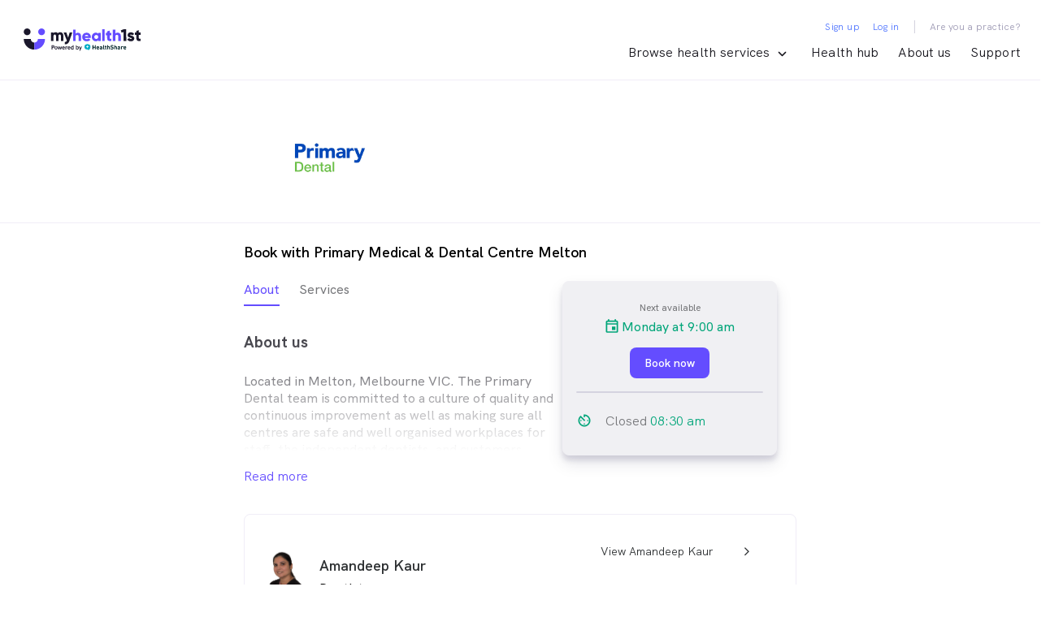

--- FILE ---
content_type: text/html; charset=utf-8
request_url: https://www.myhealth1st.com.au/find/dentists/vic/melbourne-west/melton/primary-medical-dental-centre-melton
body_size: 15317
content:
<!DOCTYPE html><html lang="en"><head>
    <script type="text/javascript" async="" defer="" src="/assets/marketplace/javascripts/add-to-calendar-button.2.6.0.js"></script>
    <script src="https://js.sentry-cdn.com/a30a8536ce3959b27b55d83961133574.min.js" crossorigin="anonymous"></script>
<script>
  var sampleRate = 0.25;
  // Don't send Sentry errors if sessionStorage is undefined (due to cookies being disabled)
  // This is important because atm we have a bug where if sessionStorage is undefined it will
  // generate errors continously.
  try {
    sessionStorage.getItem('item');
  } catch {
    sampleRate = 0;
  }
  Sentry.onLoad(function() {
    Sentry.init({
      tracesSampleRate: 0,
      replaysSessionSampleRate: 0,
      replaysOnErrorSampleRate: 0,
      sampleRate: sampleRate,
      environment: document.URL.indexOf('www.myhealth1st.com.') !== -1 ? 'Production' : 'Test'
    });
  });
</script>
  <meta charset="utf-8">
  <meta http-equiv="Content-type" content="text/html; charset=UTF-8">
  <!--<title>MyHealth1st</title>-->
  <base href="/">
  <meta name="viewport" content="width=device-width, initial-scale=1.0, maximum-scale=1.0, user-scalable=no">

  <title>Primary Medical &amp; Dental Centre Melton | Melton Dentist | MyHealth1st</title>
  <meta name="description" content="Instantly book Dentists appointments online with Primary Medical &amp; Dental Centre Melton in Melbourne West, VIC. Manage your health online and stay healthy longer with MyHealth1st.">
  <meta name="image" content="https://assets.myhealth1st.com.au/marketplace/images/myhealth1st-social-share-image.png">

  <!-- Schema.org for Google -->
  <meta itemprop="name" content="Instantly book Dentists appointments online with Primary Medical &amp; Dental Centre Melton in Melbourne West, VIC. Manage your health online and stay healthy longer with MyHealth1st.">
  <meta itemprop="description" content="Instantly book Dentists appointments online with Primary Medical &amp; Dental Centre Melton in Melbourne West, VIC. Manage your health online and stay healthy longer with MyHealth1st.">
  <meta itemprop="image" content="https://assets.myhealth1st.com.au/marketplace/images/myhealth1st-social-share-image.png">

  <!-- Open Graph general (Facebook, Pinterest & LinkedIn) -->
  <!--<meta property="og:url" content="https://www.myhealth1st.com.au" />-->
  <meta property="fb:admins" content="100005506098877">
  <meta property="og:site_name" content="MyHealth1st">
  <meta property="og:type" content="product">
  <meta property="og:title" content="Instantly book Dentists appointments online with Primary Medical &amp; Dental Centre Melton in Melbourne West, VIC. Manage your health online and stay healthy longer with MyHealth1st.">
  <meta property="og:description" content="Instantly book Dentists appointments online with Primary Medical &amp; Dental Centre Melton in Melbourne West, VIC. Manage your health online and stay healthy longer with MyHealth1st.">
  <meta property="og:image" content="https://assets.myhealth1st.com.au/marketplace/images/myhealth1st-social-share-image.png">
  <meta property="og:locale" content="en_AU">

  <!-- Twitter -->
  <meta property="twitter:card" content="summary_large_image">
  <meta property="twitter:title" content="Instantly book Dentists appointments online with Primary Medical &amp; Dental Centre Melton in Melbourne West, VIC. Manage your health online and stay healthy longer with MyHealth1st.">
  <meta property="twitter:description" content="Instantly book Dentists appointments online with Primary Medical &amp; Dental Centre Melton in Melbourne West, VIC. Manage your health online and stay healthy longer with MyHealth1st.">
  <meta property="twitter:image:src" content="https://assets.myhealth1st.com.au/marketplace/images/myhealth1st-social-share-image.png">

  <!--<link rel="shortcut icon" type="image/x-icon" href="assets/marketplace/favicon.ico">-->
  <link rel="icon" type="image/x-icon" sizes="16x16 24x24 32x32 48x48 128x128 256x256" href="/assets/marketplace/favicon/favicon.ico">

  <link rel="apple-touch-icon" sizes="57x57" href="/assets/marketplace/favicon/apple-touch-icon-57x57.png">
  <link rel="apple-touch-icon" sizes="72x72" href="/assets/marketplace/favicon/apple-touch-icon-72x72.png">
  <link rel="apple-touch-icon" sizes="76x76" href="/assets/marketplace/favicon/apple-touch-icon-76x76.png">
  <link rel="apple-touch-icon" sizes="114x114" href="/assets/marketplace/favicon/apple-touch-icon-114x114.png">
  <link rel="apple-touch-icon" sizes="120x120" href="/assets/marketplace/favicon/apple-touch-icon-120x120.png">
  <link rel="apple-touch-icon" sizes="144x144" href="/assets/marketplace/favicon/apple-touch-icon-144x144.png">
  <link rel="apple-touch-icon" sizes="152x152" href="/assets/marketplace/favicon/apple-touch-icon-152x152.png">
  <link rel="apple-touch-icon" sizes="167x167" href="/assets/marketplace/favicon/apple-touch-icon-167x167.png">
  <link rel="apple-touch-icon" sizes="180x180" href="/assets/marketplace/favicon/apple-touch-icon-180x180.png">
  <!--Android-->
  <link rel="manifest" href="/assets/marketplace/favicon/manifest.json">
  <meta name="theme-color" content="#644CFF">
  <meta name="mobile-web-app-capable" content="yes">
  <!--Opera-->
  <link rel="icon" type="image/png" sizes="192x192" href="/assets/marketplace/favicon/android-icon-192x192.png">
  <link rel="icon" type="image/png" sizes="228x228" href="/assets/marketplace/favicon/opera-icon-228x228.png">
  <!--Windows 8-->
  <meta name="msapplication-TileImage" content="/assets/marketplace/favicon/windows-8-270x270.png">
  <meta name="msapplication-TileColor" content="#644CFF">
  <link rel="stylesheet" href="/assets/marketplace/styles/hk-grotesk.min.css">
  <style type="text/css">@font-face{font-family:'Material Icons';font-style:normal;font-weight:400;font-display:block;src:url(https://fonts.gstatic.com/s/materialicons/v143/flUhRq6tzZclQEJ-Vdg-IuiaDsNa.woff) format('woff');}@font-face{font-family:'Material Icons Outlined';font-style:normal;font-weight:400;font-display:block;src:url(https://fonts.gstatic.com/s/materialiconsoutlined/v110/gok-H7zzDkdnRel8-DQ6KAXJ69wP1tGnf4ZGhUcY.woff) format('woff');}@font-face{font-family:'Material Icons Round';font-style:normal;font-weight:400;font-display:block;src:url(https://fonts.gstatic.com/s/materialiconsround/v109/LDItaoyNOAY6Uewc665JcIzCKsKc_M9flwmJ.woff) format('woff');}.material-icons{font-family:'Material Icons';font-weight:normal;font-style:normal;font-size:24px;line-height:1;letter-spacing:normal;text-transform:none;display:inline-block;white-space:nowrap;word-wrap:normal;direction:ltr;font-feature-settings:'liga';}.material-icons-outlined{font-family:'Material Icons Outlined';font-weight:normal;font-style:normal;font-size:24px;line-height:1;letter-spacing:normal;text-transform:none;display:inline-block;white-space:nowrap;word-wrap:normal;direction:ltr;font-feature-settings:'liga';}.material-icons-round{font-family:'Material Icons Round';font-weight:normal;font-style:normal;font-size:24px;line-height:1;letter-spacing:normal;text-transform:none;display:inline-block;white-space:nowrap;word-wrap:normal;direction:ltr;font-feature-settings:'liga';}@font-face{font-family:'Material Icons';font-style:normal;font-weight:400;font-display:block;src:url(https://fonts.gstatic.com/s/materialicons/v143/flUhRq6tzZclQEJ-Vdg-IuiaDsNcIhQ8tQ.woff2) format('woff2');}@font-face{font-family:'Material Icons Outlined';font-style:normal;font-weight:400;font-display:block;src:url(https://fonts.gstatic.com/s/materialiconsoutlined/v110/gok-H7zzDkdnRel8-DQ6KAXJ69wP1tGnf4ZGhUcel5euIg.woff2) format('woff2');}@font-face{font-family:'Material Icons Round';font-style:normal;font-weight:400;font-display:block;src:url(https://fonts.gstatic.com/s/materialiconsround/v109/LDItaoyNOAY6Uewc665JcIzCKsKc_M9flwmPq_HTTw.woff2) format('woff2');}.material-icons{font-family:'Material Icons';font-weight:normal;font-style:normal;font-size:24px;line-height:1;letter-spacing:normal;text-transform:none;display:inline-block;white-space:nowrap;word-wrap:normal;direction:ltr;-webkit-font-feature-settings:'liga';-webkit-font-smoothing:antialiased;}.material-icons-outlined{font-family:'Material Icons Outlined';font-weight:normal;font-style:normal;font-size:24px;line-height:1;letter-spacing:normal;text-transform:none;display:inline-block;white-space:nowrap;word-wrap:normal;direction:ltr;-webkit-font-feature-settings:'liga';-webkit-font-smoothing:antialiased;}.material-icons-round{font-family:'Material Icons Round';font-weight:normal;font-style:normal;font-size:24px;line-height:1;letter-spacing:normal;text-transform:none;display:inline-block;white-space:nowrap;word-wrap:normal;direction:ltr;-webkit-font-feature-settings:'liga';-webkit-font-smoothing:antialiased;}</style>
  <!-- Adding comments to the lines below will cause all pages in the application to load. which is not necessary for those pages. -->
  <!-- <link href="https://api.mapbox.com/mapbox-gl-js/v2.1.1/mapbox-gl.css" rel="prefetch" />
  <script src="https://www.google.com/recaptcha/api.js" async></script> -->
  <script async="">
    (function(i,s,o,g,r,a,m){i['GoogleAnalyticsObject']=r;i[r]=i[r]||function(){
      (i[r].q=i[r].q||[]).push(arguments)},i[r].l=1*new Date();a=s.createElement(o),
            m=s.getElementsByTagName(o)[0];a.async=1;a.src=g;m.parentNode.insertBefore(a,m)
    })(window,document,'script','https://www.google-analytics.com/analytics.js','ga');
  </script>

<link rel="stylesheet" href="styles.91c943e2047f481fecdf.css"><style ng-transition="serverApp">.widget-container[_ngcontent-sc190]{width:var(--width);background-color:#fff;margin:0 auto;opacity:var(--widget-opacity,0)}  .widget-container>app-header-widget>.widget-section.widget-container{margin-top:0!important}@media only screen and (max-width:900px){.widget-container[_ngcontent-sc190]{width:100%}}</style><link rel="canonical" href="https://www.myhealth1st.com.au/find/dentists/vic/melbourne-west/melton/primary-medical-dental-centre-melton"><style ng-transition="serverApp">.widget-section[_ngcontent-sc187]{position:relative;background-color:var(--logoBgColor);width:100%;height:72px;display:flex;justify-content:space-between;align-items:center}.head[_ngcontent-sc187]{height:40px;max-width:calc(100vw - 88px);margin:16px}.header-logo[_ngcontent-sc187]{height:100%;border-radius:4px}.header-cross[_ngcontent-sc187]{width:24px;height:24px;cursor:pointer}.header-cross-logo[_ngcontent-sc187]{width:100%;height:100%;padding:22.53%;display:flex;align-items:center;justify-content:center;--switch:calc((var(--cross-icon) - 60) * -100%);color:hsl(0,0%,var(--switch))}</style><style ng-transition="serverApp">.footer[_ngcontent-sc188]{width:100%;height:64px;padding:24px 32px;justify-content:flex-start;background:#fcfcff;display:flex;align-items:center}@media screen and (max-width:504px){.footer[_ngcontent-sc188]{padding:24px 16px}}.logo[_ngcontent-sc188]{height:16px;width:89.2px;margin-right:12px}.secure-online-bookings[_ngcontent-sc188]{display:flex;font-size:12px;font-weight:500;height:16px;min-width:105px}a[_ngcontent-sc188]{text-decoration:none;color:#000}.lock[_ngcontent-sc188]{width:16px;height:16px;padding-bottom:1px;margin:0 8px 0 12px}.line[_ngcontent-sc188]{width:1px;height:16px;background-color:#f0edf7}.content[_ngcontent-sc188]{font-weight:500;font-size:12px;line-height:16px;color:#2e3133}</style><style ng-transition="serverApp">@charset "UTF-8";@import "https://api.mapbox.com/mapbox-gl-js/v2.1.1/mapbox-gl.css";[_ngcontent-sc240]:root{--primaryColor:#644dff;--primary20Color:#28009e;--secondaryColor:#4d73ff;--secondary20Color:#f4f0ff;--brightnessSecondaryColor:#2b55ee;--brightnessPrimaryColor:#220da5;--hoverPrimaryColor:#452bee;--lightenSecondaryColor:#e5ebff;--lightenPrimaryColor:#ede5ff;--disable:#a799ff;--fontFamily:HK Grotesk,-apple-system,BlinkMacSystemFont,"Segoe UI","Roboto","Oxygen","Ubuntu","Cantarell","Fira Sans","Droid Sans","Helvetica Neue",sans-serif;--logoBgColor:#e1e2e7;--buttonShape:8px}.primary-20[_ngcontent-sc240]{color:var(--primary20Color)}.practices-section[_ngcontent-sc240]{padding-top:24px;padding-bottom:24px;overflow-wrap:break-word;scroll-behavior:smooth}  .mat-spinner circle{stroke:var(--primaryColor)}.mh1-link[_ngcontent-sc240]{color:var(--primaryColor);cursor:pointer}.mh1-link[_ngcontent-sc240]:active, .mh1-link[_ngcontent-sc240]:hover{color:var(--brightnessPrimaryColor);text-decoration:underline}.mh1-link.disabled[_ngcontent-sc240], .mh1-link[_ngcontent-sc240]:disabled{color:var(--disable);pointer-events:none}.mh1-link[_ngcontent-sc240]   mat-icon[_ngcontent-sc240]{font-size:inherit;width:auto;height:auto;margin-right:5px}.mh1-card[_ngcontent-sc240]{position:relative;display:flex;max-height:245px;max-width:680px;width:100%;flex-direction:row;flex-wrap:wrap;align-items:center;min-height:163px;background-color:#fff;padding:16px;overflow-wrap:break-word;margin:12px auto;border:1px solid #f0edf7;justify-content:space-between;box-sizing:border-box;border-radius:8px;cursor:pointer}@media screen and (max-width:680px){.mh1-card[_ngcontent-sc240]{max-width:98vw;max-height:320px}}.mh1-card[_ngcontent-sc240]:last-child{margin-bottom:0}.mh1-card[_ngcontent-sc240]   .mh1-card-left[_ngcontent-sc240]{display:flex;flex-direction:column;padding:0;max-width:312px}@media screen and (max-width:680px){.mh1-card[_ngcontent-sc240]   .mh1-card-left[_ngcontent-sc240]{max-width:none}}.mh1-card[_ngcontent-sc240]   .mh1-card-content[_ngcontent-sc240]{display:flex;flex-wrap:nowrap;flex-grow:1}.mh1-card[_ngcontent-sc240]   .mh1-readmore[_ngcontent-sc240]{box-sizing:border-box;padding:12px 0 4px}.mh1-card[_ngcontent-sc240]   .new-mh1-logo[_ngcontent-sc240]{width:64px;height:64px;min-width:64px;min-height:64px}.mh1-card[_ngcontent-sc240]   .new-mh1-logo[_ngcontent-sc240] > img[_ngcontent-sc240]{width:100%;height:100%;-o-object-fit:cover;object-fit:cover;border-radius:100px}.mh1-card[_ngcontent-sc240]   .new-mh1-logo[_ngcontent-sc240] > img.placeholder-logo[_ngcontent-sc240]{width:auto;height:auto}.mh1-card[_ngcontent-sc240]   .new-mh1-card-img[_ngcontent-sc240]{background-color:#faf9fa;border-radius:100px;stroke:#f0edf7;flex-shrink:0;width:64px;height:64px;overflow:hidden;display:flex;justify-content:center;align-items:center}.mh1-card[_ngcontent-sc240]   .mh1-card-details[_ngcontent-sc240]{padding:8px 0 0 12px}.mh1-card[_ngcontent-sc240]   .mh1-card-details[_ngcontent-sc240]   .mh1-card-subtext[_ngcontent-sc240]{width:236px;min-height:23px;font-family:var(--fontFamily);font-style:normal;font-weight:600;font-size:14px;line-height:23px;margin-bottom:4px}.mh1-card[_ngcontent-sc240]   .mh1-card-details[_ngcontent-sc240]   .mh1-card-subtext[_ngcontent-sc240] > a[_ngcontent-sc240]{text-decoration:none;color:#2e3133}.mh1-card[_ngcontent-sc240]   .mh1-card-details[_ngcontent-sc240]   .mh1-card-header[_ngcontent-sc240]{font-size:1.125rem;line-height:normal;letter-spacing:0;font-weight:600;color:#1a172b;margin-bottom:6px}.mh1-card[_ngcontent-sc240]   .mh1-card-details[_ngcontent-sc240]   .mh1-card-header-light[_ngcontent-sc240]{font-weight:400}.mh1-card[_ngcontent-sc240]   .mh1-card-details[_ngcontent-sc240]   .mh1-card-header[_ngcontent-sc240]   a[_ngcontent-sc240]{color:inherit;text-decoration:none}.mh1-card[_ngcontent-sc240]   .mh1-card-details[_ngcontent-sc240]   .mh1-card-link[_ngcontent-sc240]{font-size:1rem;line-height:normal;font-weight:400;letter-spacing:0;color:var(--primaryColor);margin-bottom:6px;text-decoration:none}.mh1-card[_ngcontent-sc240]   .mh1-card-details[_ngcontent-sc240]   .mh1-card-link[_ngcontent-sc240]:active, .mh1-card[_ngcontent-sc240]   .mh1-card-details[_ngcontent-sc240]   .mh1-card-link[_ngcontent-sc240]:hover{color:var(--primaryColor);text-decoration:underline}.mh1-card[_ngcontent-sc240]   .mh1-card-details[_ngcontent-sc240]   .mh1-card-link.disabled[_ngcontent-sc240], .mh1-card[_ngcontent-sc240]   .mh1-card-details[_ngcontent-sc240]   .mh1-card-link[_ngcontent-sc240]:disabled{color:var(--disable);pointer-events:none}.mh1-card[_ngcontent-sc240]   .mh1-card-details[_ngcontent-sc240]   .mh1-card-captions[_ngcontent-sc240]{font-size:.875rem;line-height:normal;font-weight:600;letter-spacing:0;color:#17161d;padding:0;margin:0}.mh1-card[_ngcontent-sc240]   .mh1-card-details[_ngcontent-sc240]   .mh1-card-captions[_ngcontent-sc240]   .mh1-card-caption[_ngcontent-sc240]{display:inline-block}.mh1-card[_ngcontent-sc240]   .mh1-card-details[_ngcontent-sc240]   .mh1-card-captions[_ngcontent-sc240]   .mh1-card-caption[_ngcontent-sc240]:after{content:" •  ";color:#3b3946;font-size:1.35em}.mh1-card[_ngcontent-sc240]   .mh1-card-details[_ngcontent-sc240]   .mh1-card-captions[_ngcontent-sc240]   .mh1-card-caption[_ngcontent-sc240]:last-child:after{content:""}.mh1-card[_ngcontent-sc240]   .mh1-card-actions[_ngcontent-sc240]{display:flex;flex-direction:column;align-items:center;padding:0;max-width:310px;width:100%}@media screen and (max-width:680px){.mh1-card[_ngcontent-sc240]   .mh1-card-actions[_ngcontent-sc240]{max-width:none;display:none}}.mh1-card[_ngcontent-sc240]   .mh1-card-actions[_ngcontent-sc240]   .label_name[_ngcontent-sc240]   .practitioner_name[_ngcontent-sc240]{max-width:187px;min-width:186px;overflow:hidden;display:inline-block;text-align:center;text-decoration:none;text-overflow:ellipsis;white-space:nowrap;font-family:var(--fontFamily);font-weight:400;color:#2e3133;font-style:normal;font-size:14px;line-height:21px;margin-bottom:19px}.mh1-card[_ngcontent-sc240]   .mh1-card-actions[_ngcontent-sc240]   .next_avail_text[_ngcontent-sc240]{font-weight:500;font-size:12px;line-height:16px;text-align:center;color:#76777a}.mh1-card[_ngcontent-sc240]   .mh1-card-actions[_ngcontent-sc240]   .dateSLot[_ngcontent-sc240]{color:#00a579;cursor:pointer}.mh1-card[_ngcontent-sc240]   .mh1-card-actions[_ngcontent-sc240]   .arrow_icon[_ngcontent-sc240]{position:relative}.mh1-card[_ngcontent-sc240]   .mh1-card-actions[_ngcontent-sc240]   .mh1-card-action-primary[_ngcontent-sc240]{width:100%;padding:8px;margin-bottom:12px}.mh1-card[_ngcontent-sc240]   .mh1-card-actions[_ngcontent-sc240]   .mh1-card-action-secondary[_ngcontent-sc240]{width:100%}@media (min-width:375px){.mh1-card[_ngcontent-sc240]   .mh1-card-actions[_ngcontent-sc240]   .mh1-card-action-primary[_ngcontent-sc240]{margin-bottom:0;order:1}}.mh1-card[_ngcontent-sc240]   .mh1-card-actions[_ngcontent-sc240]   .mh1-card-action-alert[_ngcontent-sc240]{font-size:.875rem;line-height:normal;font-weight:500;letter-spacing:0;max-width:180px;text-align:center;margin-right:auto;margin-left:auto}.practices-section.map-search-practice-section[_ngcontent-sc240]   .type-heading-3[_ngcontent-sc240]{font-size:1.5rem;line-height:normal;font-weight:600;letter-spacing:0}.practices-section.map-search-practice-section[_ngcontent-sc240]   .practice-expand-option-container[_ngcontent-sc240]{flex:0 0 100%;max-width:100%}.practices-section.map-search-practice-section[_ngcontent-sc240]   .adv-result-card[_ngcontent-sc240]{display:none}.practices-section[_ngcontent-sc240]   .practice-card-distance[_ngcontent-sc240]{margin-left:1rem}@media (min-width:576px){.practices-section[_ngcontent-sc240]:not(.map-search-practice-section)   .practice-card-distance[_ngcontent-sc240]{margin-right:16px}}@media (min-width:768px){.practices-section[_ngcontent-sc240]:not(.map-search-practice-section)   .practice-card-distance[_ngcontent-sc240]{margin-left:4.5rem}}@media (min-width:576px){.practices-section[_ngcontent-sc240]:not(.map-search-practice-section)   .mh1-card[_ngcontent-sc240]{border-radius:8px}}.practice-result-card[_ngcontent-sc240]{margin-bottom:48px}#mb-yellow[_ngcontent-sc240]{border:1px solid #f7d222;border-radius:8px;background-color:#fffae5;margin:25px 10px 10px}.mat-progress-spinner[_ngcontent-sc240]{display:block;position:absolute!important;overflow:hidden}.icon-text-side-by-side[_ngcontent-sc240]{display:flex}.practice-info[_ngcontent-sc240]   mat-icon[_ngcontent-sc240]{color:var(--primaryColor);font-size:20px}.contact-information[_ngcontent-sc240]{color:#2e3133}.contact-information[_ngcontent-sc240]   mat-icon[_ngcontent-sc240]{font-size:20px}.contact-information[_ngcontent-sc240]   .d-flex[_ngcontent-sc240]{margin-bottom:auto}.contact-information-child[_ngcontent-sc240]{height:20px}.keyvalueFlex[_ngcontent-sc240]{display:flex;gap:52px;margin-bottom:16px}.keyvalueFlex[_ngcontent-sc240] > .type-body-3[_ngcontent-sc240]{min-width:85px;font-weight:400}.flex-init-basis-50[_ngcontent-sc240]{flex:1 0 50%;max-width:50%}.flex-basis-full[_ngcontent-sc240]{flex-basis:100%;max-width:100%}.openpay-btn[_ngcontent-sc240]{background:#ffb81c}.afterpay-btn[_ngcontent-sc240], .openpay-btn[_ngcontent-sc240]{border-radius:4px;margin-bottom:5px;height:50px}.afterpay-btn[_ngcontent-sc240]{background:#b2fce4}.zippay-btn[_ngcontent-sc240]{background:#1b0825}.latitudepay-btn[_ngcontent-sc240], .zippay-btn[_ngcontent-sc240]{border-radius:4px;margin-bottom:5px;height:50px}.latitudepay-btn[_ngcontent-sc240]{background:#006aff;color:#fff}.latitudepay-btn[_ngcontent-sc240]   .type-input-heading[_ngcontent-sc240]{color:#fff}.afterpay[_ngcontent-sc240], .latitudepay[_ngcontent-sc240], .openpay[_ngcontent-sc240], .zippay[_ngcontent-sc240]{height:76px;margin-bottom:10px}.preferredPartnerS[_ngcontent-sc240]{font-weight:400;font-size:12px;line-height:18px;color:#333332}.afterpay-btn[_ngcontent-sc240]   img[_ngcontent-sc240], .latitudepay-btn[_ngcontent-sc240]   img[_ngcontent-sc240], .openpay-btn[_ngcontent-sc240]   img[_ngcontent-sc240], .zippay-btn[_ngcontent-sc240]   img[_ngcontent-sc240]{height:20px}.afterpay-btn[_ngcontent-sc240]:hover, .latitudepay-btn[_ngcontent-sc240]:hover, .openpay-btn[_ngcontent-sc240]:hover, .zippay-btn[_ngcontent-sc240]:hover{box-shadow:0 3px 6px rgba(14,7,60,.08),0 3px 6px rgba(14,7,60,.12)}.a-link[_ngcontent-sc240]{line-height:normal;letter-spacing:0;color:var(--primaryColor);text-decoration:none}.a-link[_ngcontent-sc240]:hover{color:var(--brightnessPrimaryColor)}.search-card[_ngcontent-sc240]{display:block;width:100%;border:1px solid #f1f0f4;border-radius:8px;box-shadow:0 10px 20px rgba(14,7,60,.1),0 6px 6px rgba(14,7,60,.12);max-width:264px;padding:20px 16px;max-height:310px;background-color:#f0f0f3}.map-search-section[_ngcontent-sc240]{background-color:#fff;display:flex;height:100%;position:relative;flex-direction:column}@media (min-width:992px){.map-search-section[_ngcontent-sc240]{flex-direction:row}}.map-search-section[_ngcontent-sc240]   .map-actions[_ngcontent-sc240]{background-color:#fff;width:100%;text-align:right;padding:24px 24px 0;position:relative;z-index:20}.map-search-section[_ngcontent-sc240]   .map-actions[_ngcontent-sc240]   .map-search-close[_ngcontent-sc240]{display:inline-flex;justify-content:center;align-items:center;cursor:pointer;width:24px;height:24px}.map-search-section[_ngcontent-sc240]   .map-actions[_ngcontent-sc240]   .map-search-close[_ngcontent-sc240]   svg[_ngcontent-sc240]{width:24px;height:24px}@media (min-width:992px){.map-search-section[_ngcontent-sc240]   .map-actions[_ngcontent-sc240]{position:absolute;top:24px;right:24px;width:auto;padding:0;background-color:transparent}.map-search-section[_ngcontent-sc240]   .map-actions[_ngcontent-sc240]   .map-search-close[_ngcontent-sc240]{background-color:#fff;border:1px solid #d4d3df;border-radius:32px;width:32px;height:32px;box-shadow:0 1px 3px rgba(14,7,60,.06),0 1px 2px rgba(14,7,60,.12)}.map-search-section[_ngcontent-sc240]   .map-actions[_ngcontent-sc240]   .map-search-close[_ngcontent-sc240]   svg[_ngcontent-sc240]{width:16px;height:16px}}.map-search-section[_ngcontent-sc240]   .map-container[_ngcontent-sc240]{flex-grow:1;height:100%;position:relative}.map-search-section[_ngcontent-sc240]   .map-container[_ngcontent-sc240]   .map-area[_ngcontent-sc240]{height:100%;max-height:124px;width:100%}.map-search-section[_ngcontent-sc240]   .map-container[_ngcontent-sc240]   .map-search-btn[_ngcontent-sc240]{display:inline-flex;justify-content:center;align-items:center;padding:16px 32px;max-width:325px;width:calc(100% - 48px);position:absolute;bottom:24px;left:50%;transform:translateX(-50%);z-index:1}@media (min-width:992px){.map-search-section[_ngcontent-sc240]   .map-container[_ngcontent-sc240]   .map-search-btn[_ngcontent-sc240]{width:auto}}  .map-marker-wrapper{justify-content:center;align-items:center;width:100%;height:100%}  .map-marker-wrapper .mapboxgl-canvas{outline:none;position:relative;height:150px;border-radius:5px}  .map-marker-wrapper .mapboxgl-ctrl-group{background-color:transparent;box-shadow:none;margin-right:24px;margin-bottom:0}  .map-marker-wrapper .mapboxgl-ctrl-group button{width:32px;height:32px;background-color:#fff;border:1px solid #d4d3df;box-shadow:0 1px 3px rgba(14,7,60,.06),0 1px 2px rgba(14,7,60,.12);border-radius:32px}  .map-marker-wrapper .mapboxgl-ctrl-group button+button{border-top-width:0;margin-top:12px}  .map-marker-wrapper .mapboxgl-ctrl-group button:focus,   .map-marker-wrapper .mapboxgl-ctrl-group button:hover{background-color:#fff;background-image:linear-gradient(0,rgba(0,0,0,.05),rgba(0,0,0,.05));border-radius:32px}  .map-marker-wrapper .mapboxgl-ctrl-group button.mapboxgl-ctrl-zoom-in .mapboxgl-ctrl-icon{background-image:url("data:image/svg+xml,%3Csvg width='10' height='10' viewBox='0 0 10 10' fill='none' xmlns='http://www.w3.org/2000/svg'%3E%3Cpath d='M8.9987 5.66683H5.66536V9.00016C5.66536 9.36683 5.36536 9.66683 4.9987 9.66683C4.63203 9.66683 4.33203 9.36683 4.33203 9.00016V5.66683H0.998698C0.632031 5.66683 0.332031 5.36683 0.332031 5.00016C0.332031 4.6335 0.632031 4.3335 0.998698 4.3335H4.33203V1.00016C4.33203 0.633496 4.63203 0.333496 4.9987 0.333496C5.36536 0.333496 5.66536 0.633496 5.66536 1.00016V4.3335H8.9987C9.36537 4.3335 9.66537 4.6335 9.66537 5.00016C9.66537 5.36683 9.36537 5.66683 8.9987 5.66683Z' fill='%2317161D'/%3E%3C/svg%3E%0A")}  .map-marker-wrapper .mapboxgl-ctrl-group button.mapboxgl-ctrl-zoom-out .mapboxgl-ctrl-icon{background-image:url("data:image/svg+xml,%3Csvg width='8' height='2' viewBox='0 0 8 2' fill='none' xmlns='http://www.w3.org/2000/svg'%3E%3Cpath d='M0.666667 0.333496H7.33333C7.7 0.333496 8 0.633496 8 1.00016C8 1.36683 7.7 1.66683 7.33333 1.66683H0.666667C0.3 1.66683 0 1.36683 0 1.00016C0 0.633496 0.3 0.333496 0.666667 0.333496Z' fill='%2317161D'/%3E%3C/svg%3E%0A")}@media (max-width:991.98px){  .map-marker-wrapper .mapboxgl-ctrl-group{display:none}}  .map-marker-wrapper .mapboxgl-ctrl-attrib{box-sizing:content-box;margin:0}@media (min-width:992px){  .map-marker-wrapper .mapboxgl-ctrl-attrib{margin:0}}  .map-marker-wrapper .mapboxgl-ctrl-bottom-left .mapboxgl-ctrl,   .map-marker-wrapper .mapboxgl-ctrl-bottom-left .mapboxgl-ctrl a.mapboxgl-ctrl-logo{margin:0}  .map-marker-wrapper .mat-expansion-panel{border-radius:0}  .map-marker-wrapper .mat-expansion-panel .mat-expansion-panel-body{padding:0}.breadcumb[_ngcontent-sc240]{background-color:#f8f8fb}.fixed-bottom[_ngcontent-sc240]{padding:10px 30px;background:#fff;box-shadow:0 -1px 22px rgba(14,7,60,.04),0 0 4px rgba(14,7,60,.12)}.practicelogo[_ngcontent-sc240]{height:100%;max-width:680px;max-height:102px;margin:24px 0 24px 16px}.logo[_ngcontent-sc240]{max-width:680px;margin:0 auto}.practicesLoading[_ngcontent-sc240]{min-height:50%;background-color:#faf9fa}.white-space[_ngcontent-sc240]{white-space:pre-line}.back-click[_ngcontent-sc240]{color:var(--secondaryColor);text-decoration:none;cursor:pointer;margin-top:20px}@media screen and (max-width:767px){.back-click[_ngcontent-sc240]{margin:20px 10px 0}}.back-click[_ngcontent-sc240]:hover{color:var(--brightnessSecondaryColor)}.bookNow[_ngcontent-sc240]{margin:auto;max-width:768px;height:71px}.bookNowBtn[_ngcontent-sc240]{padding:16px 12px;width:295px;height:48px;left:calc(50% - 295px/2 - .5px);top:calc(50% - 48px/2)}.cardWidget[_ngcontent-sc240]{width:680px;margin:0 auto}@media screen and (max-width:576px){.cardWidget[_ngcontent-sc240]{width:auto}}.practice-custom-container-widget[_ngcontent-sc240]{width:680px;max-width:680px;margin:0 auto}@media screen and (min-width:900px){.back-widget[_ngcontent-sc240]{padding-left:0;margin-top:20px}}a.mh1-link-2[_ngcontent-sc240] > mat-icon.back-icon[_ngcontent-sc240]{font-size:12.51px;width:16px;height:10px}.phoneNumber[_ngcontent-sc240]{cursor:pointer;text-decoration:none}.phoneNumber[_ngcontent-sc240]:hover{text-decoration:none;color:var(--brightnessSecondaryColor)}.hLine[_ngcontent-sc240]{height:1px;background-color:#f0edf7;width:100%;top:91px;margin:0;border:0}.flex-fill[_ngcontent-sc240]{height:21px;max-width:calc(100% - 28px);margin-bottom:15px;text-overflow:ellipsis;overflow-x:hidden}.mt-40[_ngcontent-sc240]{margin-top:40px}.calendarSlot[_ngcontent-sc240]{color:#00a579;cursor:pointer;font-weight:500}.calendar_green[_ngcontent-sc240]{margin-bottom:-2px}.centered[_ngcontent-sc240]{justify-content:center;display:flex;width:98px;margin:auto}.text[_ngcontent-sc240]{color:#76777a;padding:0;line-height:20.85px}.disabled[_ngcontent-sc240]{cursor:not-allowed}.grey-container[_ngcontent-sc240]{background:#f0f0f3}.grey-container[_ngcontent-sc240] > .row[_ngcontent-sc240]{display:flex;flex-wrap:wrap;gap:24px;max-width:778px;margin:0 auto;padding:48px 24px}@media screen and (max-width:576px){.grey-container[_ngcontent-sc240] > .row[_ngcontent-sc240]{padding:48px 16px}}.grey-container[_ngcontent-sc240] > .row[_ngcontent-sc240] > .col-12[_ngcontent-sc240]{max-width:348px}@media screen and (max-width:767px){.grey-container[_ngcontent-sc240] > .row[_ngcontent-sc240] > .col-12[_ngcontent-sc240]{max-width:100vw;min-width:calc(100vw - 32px)}}.row1[_ngcontent-sc240]{max-width:728px!important}.row1[_ngcontent-sc240] > .col-12[_ngcontent-sc240]{max-width:328px!important;min-width:328px}.btn-img-left[_ngcontent-sc240]{color:var(--primaryColor)}.mt-22[_ngcontent-sc240]{margin-top:22px}.mb-22[_ngcontent-sc240]{margin-bottom:22px}.invisible1[_ngcontent-sc240]{color:#00a579;cursor:pointer;display:none;margin:20px 0 10px}@media screen and (max-width:680px){.invisible1[_ngcontent-sc240]{display:inline-block}}.invisible1[_ngcontent-sc240]   .next_avail_text[_ngcontent-sc240]{color:#76777a;margin-bottom:4px}.forward-icon[_ngcontent-sc240]{position:absolute;color:#2e3133;top:-8px;left:8px;max-width:16px;max-height:0;font-size:12.6px;padding-top:2px;transform:rotate(180deg)}.forward-icon-mobile[_ngcontent-sc240]{top:12px;left:auto;right:0}.practice-header[_ngcontent-sc240]{max-width:680px;margin:0 auto;padding:0}@media screen and (max-width:712px){.practice-header[_ngcontent-sc240]{padding:0 16px}}.practice-header1[_ngcontent-sc240]{max-width:680px;margin:0 auto;display:flex;gap:24px;padding:0}@media screen and (max-width:712px){.practice-header1[_ngcontent-sc240]{padding:0 16px}}.side-nav[_ngcontent-sc240]{max-width:264px}.nav-header[_ngcontent-sc240]{max-width:504px;min-width:504px}@media screen and (max-width:536px){.nav-header[_ngcontent-sc240]{min-width:calc(100vw - 32px)}}.nav[_ngcontent-sc240]{max-width:392px;min-width:392px}@media screen and (max-width:767px){.nav[_ngcontent-sc240]{max-width:100vw;min-width:calc(100vw - 32px)}} .mat-tab-label{height:31px!important;border:none;color:#76777a;opacity:1!important;background-color:#fff!important;padding:0 0 10px!important;margin:0 12px;min-width:auto!important;font-style:normal;font-weight:500;font-size:16px;line-height:21px} .mat-tab-label:active:not(.mat-tab-disabled){background-color:red} .mat-tab-label-active{background:#fff!important;color:var(--primaryColor);opacity:1!important} .mat-tab-header{margin:0 -12px 32px} .mat-tab-body-content{overflow:hidden!important}.call-icon[_ngcontent-sc240]{position:relative;width:20px;height:20px;padding-top:2.5px;padding-left:2px;font-size:17px;color:var(--primaryColor);margin-right:4px}@media screen and (max-width:767px){.call-icon[_ngcontent-sc240]{top:15%}}.tele-buttons[_ngcontent-sc240]{display:flex}.tele-button[_ngcontent-sc240]{margin:20px 0;height:38px;cursor:pointer;border:none;border-radius:var(--buttonShape);background-color:var(--secondary20Color);display:flex;align-items:center;justify-content:center;width:100%;max-width:calc(100% - 4px)}@media screen and (max-width:768px){.tele-button[_ngcontent-sc240]{max-width:100%;margin:8px 0}}.flex-end-item[_ngcontent-sc240]{width:100%;display:flex;justify-content:flex-end}.read-more-comp[_ngcontent-sc240]{color:#2e3133;font-weight:500;font-size:16px;max-height:none;height:auto;margin-bottom:20px}.limit-height[_ngcontent-sc240]{max-height:147px;background:linear-gradient(180deg,#37363e,rgba(55,54,62,0));-webkit-background-clip:text;-webkit-text-fill-color:transparent;background-clip:text;text-fill-color:transparent} .mat-ripple-element{background-color:transparent!important}.search-btn[_ngcontent-sc240]{height:38px;font-weight:600;margin-top:18px;min-height:38px;display:flex;align-items:center;justify-content:center}.about-us[_ngcontent-sc240]{font-size:1.2rem;font-weight:700}.bgLoader[_ngcontent-sc240] > div[_ngcontent-sc240]{background-color:var(--primaryColor)}</style><style ng-transition="serverApp">.mat-progress-bar{display:block;height:4px;overflow:hidden;position:relative;transition:opacity 250ms linear;width:100%}._mat-animation-noopable.mat-progress-bar{transition:none;animation:none}.mat-progress-bar .mat-progress-bar-element,.mat-progress-bar .mat-progress-bar-fill::after{height:100%;position:absolute;width:100%}.mat-progress-bar .mat-progress-bar-background{width:calc(100% + 10px)}.cdk-high-contrast-active .mat-progress-bar .mat-progress-bar-background{display:none}.mat-progress-bar .mat-progress-bar-buffer{transform-origin:top left;transition:transform 250ms ease}.cdk-high-contrast-active .mat-progress-bar .mat-progress-bar-buffer{border-top:solid 5px;opacity:.5}.mat-progress-bar .mat-progress-bar-secondary{display:none}.mat-progress-bar .mat-progress-bar-fill{animation:none;transform-origin:top left;transition:transform 250ms ease}.cdk-high-contrast-active .mat-progress-bar .mat-progress-bar-fill{border-top:solid 4px}.mat-progress-bar .mat-progress-bar-fill::after{animation:none;content:"";display:inline-block;left:0}.mat-progress-bar[dir=rtl],[dir=rtl] .mat-progress-bar{transform:rotateY(180deg)}.mat-progress-bar[mode=query]{transform:rotateZ(180deg)}.mat-progress-bar[mode=query][dir=rtl],[dir=rtl] .mat-progress-bar[mode=query]{transform:rotateZ(180deg) rotateY(180deg)}.mat-progress-bar[mode=indeterminate] .mat-progress-bar-fill,.mat-progress-bar[mode=query] .mat-progress-bar-fill{transition:none}.mat-progress-bar[mode=indeterminate] .mat-progress-bar-primary,.mat-progress-bar[mode=query] .mat-progress-bar-primary{-webkit-backface-visibility:hidden;backface-visibility:hidden;animation:mat-progress-bar-primary-indeterminate-translate 2000ms infinite linear;left:-145.166611%}.mat-progress-bar[mode=indeterminate] .mat-progress-bar-primary.mat-progress-bar-fill::after,.mat-progress-bar[mode=query] .mat-progress-bar-primary.mat-progress-bar-fill::after{-webkit-backface-visibility:hidden;backface-visibility:hidden;animation:mat-progress-bar-primary-indeterminate-scale 2000ms infinite linear}.mat-progress-bar[mode=indeterminate] .mat-progress-bar-secondary,.mat-progress-bar[mode=query] .mat-progress-bar-secondary{-webkit-backface-visibility:hidden;backface-visibility:hidden;animation:mat-progress-bar-secondary-indeterminate-translate 2000ms infinite linear;left:-54.888891%;display:block}.mat-progress-bar[mode=indeterminate] .mat-progress-bar-secondary.mat-progress-bar-fill::after,.mat-progress-bar[mode=query] .mat-progress-bar-secondary.mat-progress-bar-fill::after{-webkit-backface-visibility:hidden;backface-visibility:hidden;animation:mat-progress-bar-secondary-indeterminate-scale 2000ms infinite linear}.mat-progress-bar[mode=buffer] .mat-progress-bar-background{-webkit-backface-visibility:hidden;backface-visibility:hidden;animation:mat-progress-bar-background-scroll 250ms infinite linear;display:block}.mat-progress-bar._mat-animation-noopable .mat-progress-bar-fill,.mat-progress-bar._mat-animation-noopable .mat-progress-bar-fill::after,.mat-progress-bar._mat-animation-noopable .mat-progress-bar-buffer,.mat-progress-bar._mat-animation-noopable .mat-progress-bar-primary,.mat-progress-bar._mat-animation-noopable .mat-progress-bar-primary.mat-progress-bar-fill::after,.mat-progress-bar._mat-animation-noopable .mat-progress-bar-secondary,.mat-progress-bar._mat-animation-noopable .mat-progress-bar-secondary.mat-progress-bar-fill::after,.mat-progress-bar._mat-animation-noopable .mat-progress-bar-background{animation:none;transition-duration:1ms}@keyframes mat-progress-bar-primary-indeterminate-translate{0%{transform:translateX(0)}20%{animation-timing-function:cubic-bezier(0.5, 0, 0.701732, 0.495819);transform:translateX(0)}59.15%{animation-timing-function:cubic-bezier(0.302435, 0.381352, 0.55, 0.956352);transform:translateX(83.67142%)}100%{transform:translateX(200.611057%)}}@keyframes mat-progress-bar-primary-indeterminate-scale{0%{transform:scaleX(0.08)}36.65%{animation-timing-function:cubic-bezier(0.334731, 0.12482, 0.785844, 1);transform:scaleX(0.08)}69.15%{animation-timing-function:cubic-bezier(0.06, 0.11, 0.6, 1);transform:scaleX(0.661479)}100%{transform:scaleX(0.08)}}@keyframes mat-progress-bar-secondary-indeterminate-translate{0%{animation-timing-function:cubic-bezier(0.15, 0, 0.515058, 0.409685);transform:translateX(0)}25%{animation-timing-function:cubic-bezier(0.31033, 0.284058, 0.8, 0.733712);transform:translateX(37.651913%)}48.35%{animation-timing-function:cubic-bezier(0.4, 0.627035, 0.6, 0.902026);transform:translateX(84.386165%)}100%{transform:translateX(160.277782%)}}@keyframes mat-progress-bar-secondary-indeterminate-scale{0%{animation-timing-function:cubic-bezier(0.15, 0, 0.515058, 0.409685);transform:scaleX(0.08)}19.15%{animation-timing-function:cubic-bezier(0.31033, 0.284058, 0.8, 0.733712);transform:scaleX(0.457104)}44.15%{animation-timing-function:cubic-bezier(0.4, 0.627035, 0.6, 0.902026);transform:scaleX(0.72796)}100%{transform:scaleX(0.08)}}@keyframes mat-progress-bar-background-scroll{to{transform:translateX(-8px)}}
</style><style ng-transition="serverApp">[_ngcontent-sc226]:root{--primaryColor:#644dff;--primary20Color:#28009e;--secondaryColor:#4d73ff;--secondary20Color:#f4f0ff;--brightnessSecondaryColor:#2b55ee;--brightnessPrimaryColor:#220da5;--hoverPrimaryColor:#452bee;--lightenSecondaryColor:#e5ebff;--lightenPrimaryColor:#ede5ff;--disable:#a799ff;--fontFamily:HK Grotesk,-apple-system,BlinkMacSystemFont,"Segoe UI","Roboto","Oxygen","Ubuntu","Cantarell","Fira Sans","Droid Sans","Helvetica Neue",sans-serif;--logoBgColor:#e1e2e7;--buttonShape:8px}.primary-20[_ngcontent-sc226]{color:var(--primary20Color)}.flex-wrap[_ngcontent-sc226]{flex-wrap:wrap}.flex[_ngcontent-sc226]{display:flex}.py-20[_ngcontent-sc226]{padding-top:20px;padding-bottom:20px}.container[_ngcontent-sc226]{width:100%;margin-right:auto;margin-left:auto;padding-right:15px;padding-left:15px}.breadcrumb[_ngcontent-sc226]   a[_ngcontent-sc226]{display:inline}.breadcrumb[_ngcontent-sc226]   a[_ngcontent-sc226]:hover{text-decoration:none!important}.breadcrumb[_ngcontent-sc226]   a[_ngcontent-sc226] + a[_ngcontent-sc226]:before{word-spacing:10px;content:" >  ";color:#000;cursor:default!important}.active[_ngcontent-sc226]{color:#55545c!important}.active[_ngcontent-sc226]:hover{text-decoration:none}.mh1-link-2[_ngcontent-sc226]{color:#644cff}</style><style ng-transition="serverApp">.mat-tab-group{display:flex;flex-direction:column}.mat-tab-group.mat-tab-group-inverted-header{flex-direction:column-reverse}.mat-tab-label{height:48px;padding:0 24px;cursor:pointer;box-sizing:border-box;opacity:.6;min-width:160px;text-align:center;display:inline-flex;justify-content:center;align-items:center;white-space:nowrap;position:relative}.mat-tab-label:focus{outline:none}.mat-tab-label:focus:not(.mat-tab-disabled){opacity:1}.cdk-high-contrast-active .mat-tab-label:focus{outline:dotted 2px;outline-offset:-2px}.mat-tab-label.mat-tab-disabled{cursor:default}.cdk-high-contrast-active .mat-tab-label.mat-tab-disabled{opacity:.5}.mat-tab-label .mat-tab-label-content{display:inline-flex;justify-content:center;align-items:center;white-space:nowrap}.cdk-high-contrast-active .mat-tab-label{opacity:1}@media(max-width: 599px){.mat-tab-label{padding:0 12px}}@media(max-width: 959px){.mat-tab-label{padding:0 12px}}.mat-tab-group[mat-stretch-tabs]>.mat-tab-header .mat-tab-label{flex-basis:0;flex-grow:1}.mat-tab-body-wrapper{position:relative;overflow:hidden;display:flex;transition:height 500ms cubic-bezier(0.35, 0, 0.25, 1)}._mat-animation-noopable.mat-tab-body-wrapper{transition:none;animation:none}.mat-tab-body{top:0;left:0;right:0;bottom:0;position:absolute;display:block;overflow:hidden;flex-basis:100%}.mat-tab-body.mat-tab-body-active{position:relative;overflow-x:hidden;overflow-y:auto;z-index:1;flex-grow:1}.mat-tab-group.mat-tab-group-dynamic-height .mat-tab-body.mat-tab-body-active{overflow-y:hidden}
</style><style ng-transition="serverApp">.mat-tab-header{display:flex;overflow:hidden;position:relative;flex-shrink:0}.mat-tab-header-pagination{-webkit-user-select:none;-moz-user-select:none;-ms-user-select:none;user-select:none;position:relative;display:none;justify-content:center;align-items:center;min-width:32px;cursor:pointer;z-index:2;-webkit-tap-highlight-color:transparent;touch-action:none}.mat-tab-header-pagination-controls-enabled .mat-tab-header-pagination{display:flex}.mat-tab-header-pagination-before,.mat-tab-header-rtl .mat-tab-header-pagination-after{padding-left:4px}.mat-tab-header-pagination-before .mat-tab-header-pagination-chevron,.mat-tab-header-rtl .mat-tab-header-pagination-after .mat-tab-header-pagination-chevron{transform:rotate(-135deg)}.mat-tab-header-rtl .mat-tab-header-pagination-before,.mat-tab-header-pagination-after{padding-right:4px}.mat-tab-header-rtl .mat-tab-header-pagination-before .mat-tab-header-pagination-chevron,.mat-tab-header-pagination-after .mat-tab-header-pagination-chevron{transform:rotate(45deg)}.mat-tab-header-pagination-chevron{border-style:solid;border-width:2px 2px 0 0;content:"";height:8px;width:8px}.mat-tab-header-pagination-disabled{box-shadow:none;cursor:default}.mat-tab-list{flex-grow:1;position:relative;transition:transform 500ms cubic-bezier(0.35, 0, 0.25, 1)}.mat-ink-bar{position:absolute;bottom:0;height:2px;transition:500ms cubic-bezier(0.35, 0, 0.25, 1)}._mat-animation-noopable.mat-ink-bar{transition:none;animation:none}.mat-tab-group-inverted-header .mat-ink-bar{bottom:auto;top:0}.cdk-high-contrast-active .mat-ink-bar{outline:solid 2px;height:0}.mat-tab-labels{display:flex}[mat-align-tabs=center]>.mat-tab-header .mat-tab-labels{justify-content:center}[mat-align-tabs=end]>.mat-tab-header .mat-tab-labels{justify-content:flex-end}.mat-tab-label-container{display:flex;flex-grow:1;overflow:hidden;z-index:1}._mat-animation-noopable.mat-tab-list{transition:none;animation:none}.mat-tab-label{height:48px;padding:0 24px;cursor:pointer;box-sizing:border-box;opacity:.6;min-width:160px;text-align:center;display:inline-flex;justify-content:center;align-items:center;white-space:nowrap;position:relative}.mat-tab-label:focus{outline:none}.mat-tab-label:focus:not(.mat-tab-disabled){opacity:1}.cdk-high-contrast-active .mat-tab-label:focus{outline:dotted 2px;outline-offset:-2px}.mat-tab-label.mat-tab-disabled{cursor:default}.cdk-high-contrast-active .mat-tab-label.mat-tab-disabled{opacity:.5}.mat-tab-label .mat-tab-label-content{display:inline-flex;justify-content:center;align-items:center;white-space:nowrap}.cdk-high-contrast-active .mat-tab-label{opacity:1}@media(max-width: 599px){.mat-tab-label{min-width:72px}}
</style><style ng-transition="serverApp">.mat-icon{background-repeat:no-repeat;display:inline-block;fill:currentColor;height:24px;width:24px}.mat-icon.mat-icon-inline{font-size:inherit;height:inherit;line-height:inherit;width:inherit}[dir=rtl] .mat-icon-rtl-mirror{transform:scale(-1, 1)}.mat-form-field:not(.mat-form-field-appearance-legacy) .mat-form-field-prefix .mat-icon,.mat-form-field:not(.mat-form-field-appearance-legacy) .mat-form-field-suffix .mat-icon{display:block}.mat-form-field:not(.mat-form-field-appearance-legacy) .mat-form-field-prefix .mat-icon-button .mat-icon,.mat-form-field:not(.mat-form-field-appearance-legacy) .mat-form-field-suffix .mat-icon-button .mat-icon{margin:auto}
</style><style ng-transition="serverApp">.mat-card{transition:box-shadow 280ms cubic-bezier(0.4, 0, 0.2, 1);display:block;position:relative;padding:16px;border-radius:4px}._mat-animation-noopable.mat-card{transition:none;animation:none}.mat-card .mat-divider-horizontal{position:absolute;left:0;width:100%}[dir=rtl] .mat-card .mat-divider-horizontal{left:auto;right:0}.mat-card .mat-divider-horizontal.mat-divider-inset{position:static;margin:0}[dir=rtl] .mat-card .mat-divider-horizontal.mat-divider-inset{margin-right:0}.cdk-high-contrast-active .mat-card{outline:solid 1px}.mat-card-actions,.mat-card-subtitle,.mat-card-content{display:block;margin-bottom:16px}.mat-card-title{display:block;margin-bottom:8px}.mat-card-actions{margin-left:-8px;margin-right:-8px;padding:8px 0}.mat-card-actions-align-end{display:flex;justify-content:flex-end}.mat-card-image{width:calc(100% + 32px);margin:0 -16px 16px -16px}.mat-card-footer{display:block;margin:0 -16px -16px -16px}.mat-card-actions .mat-button,.mat-card-actions .mat-raised-button,.mat-card-actions .mat-stroked-button{margin:0 8px}.mat-card-header{display:flex;flex-direction:row}.mat-card-header .mat-card-title{margin-bottom:12px}.mat-card-header-text{margin:0 16px}.mat-card-avatar{height:40px;width:40px;border-radius:50%;flex-shrink:0;object-fit:cover}.mat-card-title-group{display:flex;justify-content:space-between}.mat-card-sm-image{width:80px;height:80px}.mat-card-md-image{width:112px;height:112px}.mat-card-lg-image{width:152px;height:152px}.mat-card-xl-image{width:240px;height:240px;margin:-8px}.mat-card-title-group>.mat-card-xl-image{margin:-8px 0 8px}@media(max-width: 599px){.mat-card-title-group{margin:0}.mat-card-xl-image{margin-left:0;margin-right:0}}.mat-card>:first-child,.mat-card-content>:first-child{margin-top:0}.mat-card>:last-child:not(.mat-card-footer),.mat-card-content>:last-child:not(.mat-card-footer){margin-bottom:0}.mat-card-image:first-child{margin-top:-16px;border-top-left-radius:inherit;border-top-right-radius:inherit}.mat-card>.mat-card-actions:last-child{margin-bottom:-8px;padding-bottom:0}.mat-card-actions:not(.mat-card-actions-align-end) .mat-button:first-child,.mat-card-actions:not(.mat-card-actions-align-end) .mat-raised-button:first-child,.mat-card-actions:not(.mat-card-actions-align-end) .mat-stroked-button:first-child{margin-left:0;margin-right:0}.mat-card-actions-align-end .mat-button:last-child,.mat-card-actions-align-end .mat-raised-button:last-child,.mat-card-actions-align-end .mat-stroked-button:last-child{margin-left:0;margin-right:0}.mat-card-title:not(:first-child),.mat-card-subtitle:not(:first-child){margin-top:-4px}.mat-card-header .mat-card-subtitle:not(:first-child){margin-top:-8px}.mat-card>.mat-card-xl-image:first-child{margin-top:-8px}.mat-card>.mat-card-xl-image:last-child{margin-bottom:-8px}
</style><style ng-transition="serverApp">[_ngcontent-sc239]:root{--primaryColor:#644dff;--primary20Color:#28009e;--secondaryColor:#4d73ff;--secondary20Color:#f4f0ff;--brightnessSecondaryColor:#2b55ee;--brightnessPrimaryColor:#220da5;--hoverPrimaryColor:#452bee;--lightenSecondaryColor:#e5ebff;--lightenPrimaryColor:#ede5ff;--disable:#a799ff;--fontFamily:HK Grotesk,-apple-system,BlinkMacSystemFont,"Segoe UI","Roboto","Oxygen","Ubuntu","Cantarell","Fira Sans","Droid Sans","Helvetica Neue",sans-serif;--logoBgColor:#e1e2e7;--buttonShape:8px}.primary-20[_ngcontent-sc239]{color:var(--primary20Color)}.search-group[_ngcontent-sc239]{display:flex;flex-direction:column}@media (min-width:768px){.search-group[_ngcontent-sc239]{flex-direction:row}}.search-group[_ngcontent-sc239]   .modality-field[_ngcontent-sc239], .search-group[_ngcontent-sc239]   .postcode-field[_ngcontent-sc239]{margin:0}.search-group[_ngcontent-sc239]   .postcode-field[_ngcontent-sc239]{position:relative}.search-group[_ngcontent-sc239]   .search-btn[_ngcontent-sc239]{padding:12px 16px;flex-shrink:0;width:auto;margin:0}.search-group[_ngcontent-sc239]   .search-btn[_ngcontent-sc239]   .search-btn-text[_ngcontent-sc239]{display:none}.search-group[_ngcontent-sc239]   .search-btn[_ngcontent-sc239]   mat-icon[_ngcontent-sc239]{display:inline-block}.search-group[_ngcontent-sc239] > *[_ngcontent-sc239]{width:100%}.search-group[_ngcontent-sc239] > [_ngcontent-sc239]:not(:last-child){margin-bottom:24px}@media (min-width:768px){.search-group[_ngcontent-sc239] > [_ngcontent-sc239]:not(:last-child){margin-bottom:0}}@media (min-width:768px){.search-group[_ngcontent-sc239] > [_ngcontent-sc239]:not(:first-child){margin-left:-1px}.search-group[_ngcontent-sc239] > *[_ngcontent-sc239], .search-group[_ngcontent-sc239] > .btn[_ngcontent-sc239], .search-group[_ngcontent-sc239] > .input-field[_ngcontent-sc239]   .input-control[_ngcontent-sc239]{border-radius:0}.search-group[_ngcontent-sc239] > [_ngcontent-sc239]:first-child   .input-control[_ngcontent-sc239]{border-top-left-radius:8px;border-bottom-left-radius:8px}.search-group[_ngcontent-sc239] > .btn[_ngcontent-sc239], .search-group[_ngcontent-sc239] > .input-field[_ngcontent-sc239]:last-child   .input-control[_ngcontent-sc239]{border-top-right-radius:8px;border-bottom-right-radius:8px}}.modality-field[_ngcontent-sc239]{margin-bottom:8px;position:inherit}.search-btn[_ngcontent-sc239]{font-weight:600;margin-top:18px;min-height:38px;display:flex;align-items:center;justify-content:center}.search-btn[_ngcontent-sc239]   mat-icon[_ngcontent-sc239]{display:none}.mat-location-icon[_ngcontent-sc239]{font-size:14px;font-weight:700}.mat-location-icon[_ngcontent-sc239],   .mat-autocomplete-panel .mat-option.mat-location-icon.mat-selected:not(.mat-active):not(:hover):not(.mat-option-disabled){color:var(--primaryColor)}.showBox[_ngcontent-sc239]{text-align:left;pointer-events:auto}mat-card[_ngcontent-sc239]{width:350px}.input-control[_ngcontent-sc239]{font-family:HK Grotesk,-apple-system,BlinkMacSystemFont,Segoe UI,Roboto,Oxygen,Ubuntu,Cantarell,Fira Sans,Droid Sans,Helvetica Neue,sans-serif;-webkit-appearance:none}.ball-pulse[_ngcontent-sc239] > div[_ngcontent-sc239]{background-color:#d5d3dd}  .mat-expansion-panel.practitioner-expansion-panel{overflow:visible;box-sizing:border-box;border-radius:8px;box-shadow:none;background:#fff}  .mat-expansion-panel.practitioner-expansion-panel .mh1-card{border:none}  .mat-expansion-panel.practitioner-expansion-panel .mat-expansion-panel-header-description,   .mat-expansion-panel.practitioner-expansion-panel .mat-expansion-panel-header-title{color:#17161d;flex-basis:0}  .mat-expansion-panel.practitioner-expansion-panel .mat-expansion-panel-header{background:#fff!important}  .mat-expansion-panel.practitioner-expansion-panel .mat-expansion-indicator{margin-right:15px;background:#fff;color:#17161d;padding-bottom:5px}  .mat-expansion-panel.practitioner-expansion-panel .mat-expansion-panel-content{background:#fff;box-sizing:border-box;border:1px solid #f0edf7;box-shadow:0 10px 20px rgba(14,7,60,.1),0 6px 6px rgba(14,7,60,.12);border-radius:8px;padding-top:8px;position:absolute;top:calc(100% + 1px);width:100%;z-index:115;display:none;max-height:400px;overflow-y:scroll!important;scroll-behavior:smooth}  .mat-expansion-panel.practitioner-expansion-panel .mat-expansion-panel-content .mat-expansion-panel-body{padding:0}  .mat-expansion-panel.practitioner-expansion-panel .mat-expansion-panel-content .mat-expansion-panel-body .mh1-card{border:none;border-radius:unset;cursor:pointer}  .mat-expansion-panel.practitioner-expansion-panel .mat-expansion-panel-content .mat-expansion-panel-body .mh1-card .mh1-card-img{border-radius:8px;width:56px!important;height:56px!important}  .mat-expansion-panel.practitioner-expansion-panel .mat-expansion-panel-content .mat-expansion-panel-body .mh1-card .mh1-card-img img{border-radius:6px}@media (min-width:768px){  .mat-expansion-panel.practitioner-expansion-panel .mat-expansion-panel-content .mat-expansion-panel-body .mh1-card .mh1-card-details{padding-left:24px}}  .mat-expansion-panel.practitioner-expansion-panel .mat-expansion-panel-content .mat-expansion-panel-body .mh1-card:hover{background:var(--lightenPrimaryColor);color:var(--primaryColor)}  .mat-expansion-panel.practitioner-expansion-panel .mat-expansion-panel-content .mat-expansion-panel-body .mh1-card:hover .mh1-card-details .mh1-card-header,   .mat-expansion-panel.practitioner-expansion-panel .mat-expansion-panel-content .mat-expansion-panel-body .mh1-card:hover .mh1-card-details .mh1-card-subtext{color:var(--primaryColor)}  .mat-expansion-panel.practitioner-expansion-panel .mat-expansion-panel-content .mat-expansion-panel-body .mh1-card:active,   .mat-expansion-panel.practitioner-expansion-panel .mat-expansion-panel-content .mat-expansion-panel-body .mh1-card:focus{background:var(--lightenPrimaryColor)}  .mat-expansion-panel.practitioner-expansion-panel .mat-expansion-panel-content .mat-expansion-panel-body .mh1-card:active .mh1-card-details .mh1-card-header,   .mat-expansion-panel.practitioner-expansion-panel .mat-expansion-panel-content .mat-expansion-panel-body .mh1-card:active .mh1-card-details .mh1-card-subtext,   .mat-expansion-panel.practitioner-expansion-panel .mat-expansion-panel-content .mat-expansion-panel-body .mh1-card:focus .mh1-card-details .mh1-card-header,   .mat-expansion-panel.practitioner-expansion-panel .mat-expansion-panel-content .mat-expansion-panel-body .mh1-card:focus .mh1-card-details .mh1-card-subtext{color:var(--primaryColor)}  .mat-expansion-panel.practitioner-expansion-panel .mat-expansion-panel-content .mat-expansion-panel-body .mh1-card.unavailable-card .mh1-card-details .mh1-card-subtext{color:#9c98b3}  .mat-expansion-panel.practitioner-expansion-panel .mat-expansion-panel-content .mat-expansion-panel-body .mh1-card.unavailable-card .mh1-card-details .mh1-card-header{color:#9c98b3;margin-bottom:0}  .mat-expansion-panel.practitioner-expansion-panel .mat-expansion-panel-content .mat-expansion-panel-body .mh1-card.unavailable-card .mh1-card-details .mh1-card-secondary-text{font-size:1rem;line-height:normal;font-weight:600;letter-spacing:0;color:#6a677e}.mh1-card[_ngcontent-sc239],   .mat-expansion-panel.practitioner-expansion-panel.mat-expanded .mat-expansion-panel-content{display:flex}.mh1-card[_ngcontent-sc239]{flex-wrap:wrap;padding:0;background-color:#fff;border:1px solid #d5d3dd;border-radius:8px;margin-bottom:12px}.mh1-card[_ngcontent-sc239]:last-child{margin-bottom:0}@media (min-width:576px){.mh1-card[_ngcontent-sc239]{border-radius:8px}}.mh1-card[_ngcontent-sc239]   .mh1-card-content[_ngcontent-sc239]{display:flex;flex-wrap:nowrap;flex-grow:1}.mh1-card[_ngcontent-sc239]   .mh1-card-img[_ngcontent-sc239]{border-width:0;flex-shrink:0;width:56px;height:56px;overflow:hidden;display:flex;justify-content:center;align-items:center;min-height:100%}.mh1-card[_ngcontent-sc239]   .mh1-card-img[_ngcontent-sc239], .mh1-card[_ngcontent-sc239]   .mh1-card-img[_ngcontent-sc239]   img[_ngcontent-sc239]{border-radius:8px;border-top-right-radius:0;border-bottom-right-radius:0}.mh1-card[_ngcontent-sc239]   .mh1-card-img[_ngcontent-sc239]   img[_ngcontent-sc239]{background-color:#faf9fa;width:100%;height:100%;-o-object-fit:cover;object-fit:cover}.mh1-card[_ngcontent-sc239]   .mh1-card-img[_ngcontent-sc239]   img.placeholder-logo[_ngcontent-sc239]{background-color:unset;width:auto;height:auto}.mh1-card[_ngcontent-sc239]   .mh1-card-img.mh1-card-img[_ngcontent-sc239]{width:56px;height:58px}.mh1-card[_ngcontent-sc239]   .mh1-card-details[_ngcontent-sc239]{display:flex;flex-direction:column;justify-content:center;flex-grow:1;padding-left:12px}.mh1-card[_ngcontent-sc239]   .mh1-card-details[_ngcontent-sc239]   .mh1-card-subtext[_ngcontent-sc239]{font-size:.875rem;line-height:normal;font-weight:500;letter-spacing:0;color:#848198;margin:0}.mh1-card[_ngcontent-sc239]   .mh1-card-details[_ngcontent-sc239]   .mh1-card-header[_ngcontent-sc239]{font-size:1rem;line-height:normal;font-weight:700;letter-spacing:0;color:#1a172b;margin-bottom:6px}.mh1-card[_ngcontent-sc239]   .mh1-card-details[_ngcontent-sc239]   .mh1-card-secondary-text[_ngcontent-sc239]{font-size:1rem;line-height:normal;font-weight:500;letter-spacing:0;color:#37363e}.mh1-card[_ngcontent-sc239]   .mh1-card-actions[_ngcontent-sc239]{display:flex;justify-content:flex-end;padding:16px 4px 16px 0;justify-content:center;align-items:center}.h4-label[_ngcontent-sc239]{font-style:normal;font-weight:400;font-size:12px;line-height:15px;color:#17161d;margin-bottom:4px}.z-index[_ngcontent-sc239]{z-index:-1}.treatmentpadding[_ngcontent-sc239]{margin:12px 0}.input-error[_ngcontent-sc239]{color:#c42c3b}.mat-expansion-panel-error[_ngcontent-sc239]{border-color:#c42c3b}.treatmentPhoneOnly[_ngcontent-sc239]{display:flex;padding:4px 0 0;color:#55545c}.centered[_ngcontent-sc239]{height:38px;width:98px}</style><style ng-transition="serverApp">div.collapsed[_ngcontent-sc227]{overflow:hidden}.changeBg[_ngcontent-sc227]{background:linear-gradient(180deg,#727079 31.25%,rgba(114,112,121,0) 113.13%);-webkit-background-clip:text;background-clip:text;font-weight:400}.changeBg[_ngcontent-sc227], .changeBgProfile[_ngcontent-sc227]{-webkit-text-fill-color:transparent;text-fill-color:transparent;font-size:16px}.changeBgProfile[_ngcontent-sc227]{background:linear-gradient(180deg,#37363e,rgba(55,54,62,0));-webkit-background-clip:text;background-clip:text;font-weight:500}.changeBgProfile[_ngcontent-sc227]   .applygradientColor[_ngcontent-sc227]{background:linear-gradient(180deg,#f3eeff,rgba(55,54,62,0))}.flex-box[_ngcontent-sc227]{display:flex;flex-wrap:wrap}.defaultBg[_ngcontent-sc227]{color:#2e3133;font-weight:500}.details-box[_ngcontent-sc227]{background-color:#f3eeff;border-radius:100px;padding:6px 10px;margin-right:8px;margin-top:5px;color:var(--primaryColor)}.details-text[_ngcontent-sc227]{margin-top:10px;margin-right:8px}.details[_ngcontent-sc227]{margin-top:42px;margin-bottom:20px}</style><style ng-transition="serverApp">.mat-tab-body-content{height:100%;overflow:auto}.mat-tab-group-dynamic-height .mat-tab-body-content{overflow:hidden}
</style></head>

<body style="height: 100%;">
  <app-root _nghost-sc190="" ng-version="11.0.9"><div _ngcontent-sc190="" id="widget-container" class="widget-container"><!----><app-header-widget _ngcontent-sc190="" _nghost-sc187=""><!----><!----><!----><!----></app-header-widget><!----><router-outlet _ngcontent-sc190=""></router-outlet><app-practice _nghost-sc240=""><div _ngcontent-sc240="" class=""><!----></div><section _ngcontent-sc240=""><section _ngcontent-sc240="" class="ng-star-inserted"><div _ngcontent-sc240="" class="logo"><div _ngcontent-sc240="" class="col-12 col-xl-12 p-0 back-widget"><div _ngcontent-sc240="" class="col-12 col-xl-12 ng-star-inserted"><a _ngcontent-sc240="" href="javascript:void(0)" class="practice-header px-3 mb-5"><img _ngcontent-sc240="" class="practicelogo ng-star-inserted" alt="" src="https://assets.myhealth1st.com.au/production/images/2348/logoNewImage?fit=fillmax&amp;pad=3&amp;fill=solid&amp;w=240&amp;h=150" style="background-color:#ffffff;"><!----><!----><!----></a></div><!----></div><!----></div><hr _ngcontent-sc240="" class="hLine ng-star-inserted"><!----></section><!----><div _ngcontent-sc240="" class="ng-star-inserted"><div _ngcontent-sc240="" class="row no-gutters"><div _ngcontent-sc240="" class="col-12 position-relative"><div _ngcontent-sc240="" class="practices-section"><div _ngcontent-sc240="" class="row no-gutters"><!----><div _ngcontent-sc240="" class="col-12 col-xl-12 practice-result-card"><h1 _ngcontent-sc240="" class="practice-header type-heading-5 mb-5">Book with Primary Medical &amp; Dental Centre Melton</h1><div _ngcontent-sc240="" class="practice-header1 row"><div _ngcontent-sc240="" class="nav-header nav"><mat-tab-group _ngcontent-sc240="" animationduration="0ms" class="mat-tab-group mat-primary"><mat-tab-header class="mat-tab-header"><div aria-hidden="true" mat-ripple="" class="mat-ripple mat-tab-header-pagination mat-tab-header-pagination-before mat-elevation-z4 mat-tab-header-pagination-disabled"><div class="mat-tab-header-pagination-chevron"></div></div><div class="mat-tab-label-container"><div role="tablist" class="mat-tab-list _mat-animation-noopable" style="transform: translateX(0px);"><div class="mat-tab-labels"><div role="tab" mattablabelwrapper="" mat-ripple="" cdkmonitorelementfocus="" class="mat-ripple mat-tab-label mat-focus-indicator mat-tab-label-active ng-star-inserted" id="mat-tab-label-265476-0" tabindex="0" aria-posinset="1" aria-setsize="2" aria-controls="mat-tab-content-265476-0" aria-selected="true" aria-disabled="false"><div class="mat-tab-label-content"><!---->About<!----></div></div><div role="tab" mattablabelwrapper="" mat-ripple="" cdkmonitorelementfocus="" class="mat-ripple mat-tab-label mat-focus-indicator ng-star-inserted" id="mat-tab-label-265476-1" tabindex="-1" aria-posinset="2" aria-setsize="2" aria-controls="mat-tab-content-265476-1" aria-selected="false" aria-disabled="false"><div class="mat-tab-label-content"><!---->Services<!----></div></div><!----></div><mat-ink-bar class="mat-ink-bar _mat-animation-noopable" style="visibility: visible; left: 0px; width: 0px;"></mat-ink-bar></div></div><div aria-hidden="true" mat-ripple="" class="mat-ripple mat-tab-header-pagination mat-tab-header-pagination-after mat-elevation-z4 mat-tab-header-pagination-disabled"><div class="mat-tab-header-pagination-chevron"></div></div></mat-tab-header><div class="mat-tab-body-wrapper _mat-animation-noopable"><mat-tab-body role="tabpanel" class="mat-tab-body ng-tns-c70-0 mat-tab-body-active ng-star-inserted" id="mat-tab-content-265476-0" aria-labelledby="mat-tab-label-265476-0"><div cdkscrollable="" class="mat-tab-body-content ng-tns-c70-0 ng-trigger ng-trigger-translateTab" style="transform:none;"><div _ngcontent-sc240="" class="practice-header p-0 ng-star-inserted" style=""><div _ngcontent-sc240="" class="read-more-comp"><span _ngcontent-sc240="" class="about-us ng-star-inserted">About us<br _ngcontent-sc240=""><br _ngcontent-sc240=""></span><!----><span _ngcontent-sc240="" innertext="Located in Melton, Melbourne VIC. The Primary Dental team is committed to a culture of quality and continuous improvement as well as making sure all centres are safe and well organised workplaces for staff, the independent dentists, and customers.

As of 2016 every centre in the Primary Dental network was formally acknowledged for its consistently high standards by Quality Innovation Performance (QIP), Australia’s premier healthcare accreditation organisations for dental practices.">Located in Melton, Melbourne VIC. The Primary Dental team is committed to a culture of quality and continuous improvement as well as making sure all centres are safe and well organised workplaces for staff, the independent dentists, and customers.

As of 2016 every centre in the Primary Dental network was formally acknowledged for its consistently high standards by Quality Innovation Performance (QIP), Australia’s premier healthcare accreditation organisations for dental practices.</span></div><!----></div><!----></div></mat-tab-body><mat-tab-body role="tabpanel" class="mat-tab-body ng-tns-c70-1 ng-star-inserted" id="mat-tab-content-265476-1" aria-labelledby="mat-tab-label-265476-1"><div cdkscrollable="" class="mat-tab-body-content ng-tns-c70-1 ng-trigger ng-trigger-translateTab" style="transform:translate3d(100% , 0 , 0);min-height:1px;"><!----></div></mat-tab-body><!----></div></mat-tab-group></div><div _ngcontent-sc240="" class="col-5 p-0 d-none d-md-block side-nav"><div _ngcontent-sc240="" class="col-12 col-md-6 col-xl-4 p-0 d-sm-block ng-star-inserted" style="max-width: 264px;"><mat-card _ngcontent-sc240="" class="mat-card mat-focus-indicator search-card mx-auto mx-md-0 _mat-animation-noopable"><div _ngcontent-sc240="" class="text-center ng-star-inserted" style="max-height: 43px;"><span _ngcontent-sc240="" class="type-overline neutral-50">Next available</span><div _ngcontent-sc240="" class="calendarSlot mt-1"><img _ngcontent-sc240="" src="/assets/marketplace/icons/calendar_green.svg" class="calendar_green"><span _ngcontent-sc240="" class="ng-star-inserted"> Monday at 9:00 am </span><!----><!----></div></div><!----><app-practice-search _ngcontent-sc240="" class="centered ng-star-inserted" _nghost-sc239=""><button _ngcontent-sc239="" matripple="" class="mat-ripple btn btn-primary centered search-btn"><span _ngcontent-sc239="" class="search-btn-text">Book now</span></button></app-practice-search><!----><!----><!----><!----><!----><hr _ngcontent-sc240="" color="#D4D3DF" class="line-round mt-4"><div _ngcontent-sc240="" class="col practice-info mt-5 text"><p _ngcontent-sc240="" class="mb-2 icon-text-side-by-side mt-4 ng-star-inserted"><mat-icon _ngcontent-sc240="" role="img" class="mat-icon notranslate material-icons-outlined btn-img-left mr-3 material-icons mat-icon-no-color" style="color: #00A579;" aria-hidden="true" data-mat-icon-type="font">av_timer </mat-icon><!----><span _ngcontent-sc240="" class="ng-star-inserted"> Closed <!----><a _ngcontent-sc240="" class="a-link" style="color: #00A579;">  08:30 am </a></span><!----></p><!----><!----><!----></div></mat-card></div><!----></div></div><div _ngcontent-sc240="" class="practice-header px-5 mb-5"><div _ngcontent-sc240="" hidden="" class="gtm-bnpl-campaign-partner"> </div></div><div _ngcontent-sc240="" class="row"><div _ngcontent-sc240="" class="col-12 px-0"><div _ngcontent-sc240="" class="ng-star-inserted"><div _ngcontent-sc240="" class="mh1-card row"><div _ngcontent-sc240="" class="mh1-card-left col-md-6 col-sm-12"><div _ngcontent-sc240="" class="mh1-card-content mt-1"><div _ngcontent-sc240="" class="new-mh1-logo"><img _ngcontent-sc240="" alt="Amandeep" src="https://assets.myhealth1st.com.au/production/images/2348/4498108/subsriberProfile31487NewImage?fit=facearea&amp;facepad=3&amp;auto=format&amp;w=144&amp;h=210&amp;v=1768679131758" class="ng-star-inserted"><!----><!----><!----></div><div _ngcontent-sc240="" class="mh1-card-details"><h3 _ngcontent-sc240="" class="mh1-card-subtext"><a _ngcontent-sc240="" class="type-heading-5" target="_blank">Amandeep Kaur</a></h3><p _ngcontent-sc240="" class="type-body-1 m-0 ng-star-inserted"> Dentist</p><!----></div></div><div _ngcontent-sc240="" class="invisible1 ng-star-inserted"><!----><div _ngcontent-sc240="" class="d-block"><span _ngcontent-sc240="" class="next_avail_text type-caption-1">Next available</span></div><img _ngcontent-sc240="" src="/assets/marketplace/icons/calendar_green.svg" class="calendar_green"><span _ngcontent-sc240="" class="type-body-1 ng-star-inserted"> Monday at 9:00 am </span><!----><!----><mat-icon _ngcontent-sc240="" role="img" class="mat-icon notranslate forward-icon forward-icon-mobile material-icons-round material-icons mat-icon-no-color" aria-hidden="true" data-mat-icon-type="font"> arrow_back_ios_24px</mat-icon></div><!----><!----><!----><div _ngcontent-sc240="" class="mh1-readmore"><!----></div></div><div _ngcontent-sc240="" class="mh1-card-actions col-md-6 col-sm-12 ng-star-inserted"><div _ngcontent-sc240="" class="label_name"><span _ngcontent-sc240="" class="practitioner_name">View Amandeep Kaur</span><span _ngcontent-sc240="" class="arrow_icon"><mat-icon _ngcontent-sc240="" role="img" class="mat-icon notranslate forward-icon material-icons-round material-icons mat-icon-no-color" aria-hidden="true" data-mat-icon-type="font"> arrow_back_ios_24px</mat-icon></span></div><!----><div _ngcontent-sc240="" class="mb-1"><span _ngcontent-sc240="" class="next_avail_text">Next available</span></div><div _ngcontent-sc240="" class="dateSLot"><img _ngcontent-sc240="" src="/assets/marketplace/icons/calendar_green.svg" class="calendar_green"><span _ngcontent-sc240="" class="ng-star-inserted"> Monday at 9:00 am </span><!----><!----></div></div><!----><!----><!----></div></div><div _ngcontent-sc240="" class="ng-star-inserted"><div _ngcontent-sc240="" class="mh1-card row"><div _ngcontent-sc240="" class="mh1-card-left col-md-6 col-sm-12"><div _ngcontent-sc240="" class="mh1-card-content mt-1"><div _ngcontent-sc240="" class="new-mh1-logo"><img _ngcontent-sc240="" alt="Ague" src="https://assets.myhealth1st.com.au/production/images/2348/4045489/subsriberProfile28750NewImage?fit=facearea&amp;facepad=3&amp;auto=format&amp;w=144&amp;h=210&amp;v=1768679131758" class="ng-star-inserted"><!----><!----><!----></div><div _ngcontent-sc240="" class="mh1-card-details"><h3 _ngcontent-sc240="" class="mh1-card-subtext"><a _ngcontent-sc240="" class="type-heading-5" target="_blank">Ague Alarcon</a></h3><p _ngcontent-sc240="" class="type-body-1 m-0 ng-star-inserted"> Dentist</p><!----></div></div><div _ngcontent-sc240="" class="invisible1 ng-star-inserted"><!----><div _ngcontent-sc240="" class="d-block"><span _ngcontent-sc240="" class="next_avail_text type-caption-1">Next available</span></div><img _ngcontent-sc240="" src="/assets/marketplace/icons/calendar_green.svg" class="calendar_green"><span _ngcontent-sc240="" class="type-body-1 ng-star-inserted"> Monday at 12:10 pm </span><!----><!----><mat-icon _ngcontent-sc240="" role="img" class="mat-icon notranslate forward-icon forward-icon-mobile material-icons-round material-icons mat-icon-no-color" aria-hidden="true" data-mat-icon-type="font"> arrow_back_ios_24px</mat-icon></div><!----><!----><!----><div _ngcontent-sc240="" class="mh1-readmore"><!----></div></div><div _ngcontent-sc240="" class="mh1-card-actions col-md-6 col-sm-12 ng-star-inserted"><div _ngcontent-sc240="" class="label_name"><span _ngcontent-sc240="" class="practitioner_name">View Ague Alarcon</span><span _ngcontent-sc240="" class="arrow_icon"><mat-icon _ngcontent-sc240="" role="img" class="mat-icon notranslate forward-icon material-icons-round material-icons mat-icon-no-color" aria-hidden="true" data-mat-icon-type="font"> arrow_back_ios_24px</mat-icon></span></div><!----><div _ngcontent-sc240="" class="mb-1"><span _ngcontent-sc240="" class="next_avail_text">Next available</span></div><div _ngcontent-sc240="" class="dateSLot"><img _ngcontent-sc240="" src="/assets/marketplace/icons/calendar_green.svg" class="calendar_green"><span _ngcontent-sc240="" class="ng-star-inserted"> Monday at 12:10 pm </span><!----><!----></div></div><!----><!----><!----></div></div><div _ngcontent-sc240="" class="ng-star-inserted"><div _ngcontent-sc240="" class="mh1-card row"><div _ngcontent-sc240="" class="mh1-card-left col-md-6 col-sm-12"><div _ngcontent-sc240="" class="mh1-card-content mt-1"><div _ngcontent-sc240="" class="new-mh1-logo"><img _ngcontent-sc240="" alt="Sneha Susan" src="https://assets.myhealth1st.com.au/production/images/2348/3910423/subsriberProfile28398NewImage?fit=facearea&amp;facepad=3&amp;auto=format&amp;w=144&amp;h=210&amp;v=1768679131758" class="ng-star-inserted"><!----><!----><!----></div><div _ngcontent-sc240="" class="mh1-card-details"><h3 _ngcontent-sc240="" class="mh1-card-subtext"><a _ngcontent-sc240="" class="type-heading-5" target="_blank">Sneha Susan George</a></h3><p _ngcontent-sc240="" class="type-body-1 m-0 ng-star-inserted"> Dentist</p><!----></div></div><div _ngcontent-sc240="" class="invisible1 ng-star-inserted"><!----><div _ngcontent-sc240="" class="d-block"><span _ngcontent-sc240="" class="next_avail_text type-caption-1">Next available</span></div><img _ngcontent-sc240="" src="/assets/marketplace/icons/calendar_green.svg" class="calendar_green"><span _ngcontent-sc240="" class="type-body-1 ng-star-inserted"> Tuesday at 9:00 am </span><!----><!----><mat-icon _ngcontent-sc240="" role="img" class="mat-icon notranslate forward-icon forward-icon-mobile material-icons-round material-icons mat-icon-no-color" aria-hidden="true" data-mat-icon-type="font"> arrow_back_ios_24px</mat-icon></div><!----><!----><!----><div _ngcontent-sc240="" class="mh1-readmore"><app-read-more _ngcontent-sc240="" class="type-body-1 white-space ng-star-inserted" _nghost-sc227=""><div _ngcontent-sc227="" id="read-more" class="type-body-1 mb-3 defaultBg ng-star-inserted" style="line-height:21px;height:auto;">Dr. Sneha is passionate about all aspects of general dentistry with special interest in the cosmetic dentistry.</div><!----><!----><div _ngcontent-sc227="" style="padding-top:;"><!----></div></app-read-more><!----></div></div><div _ngcontent-sc240="" class="mh1-card-actions col-md-6 col-sm-12 ng-star-inserted"><div _ngcontent-sc240="" class="label_name"><span _ngcontent-sc240="" class="practitioner_name">View Sneha Susan George</span><span _ngcontent-sc240="" class="arrow_icon"><mat-icon _ngcontent-sc240="" role="img" class="mat-icon notranslate forward-icon material-icons-round material-icons mat-icon-no-color" aria-hidden="true" data-mat-icon-type="font"> arrow_back_ios_24px</mat-icon></span></div><!----><div _ngcontent-sc240="" class="mb-1"><span _ngcontent-sc240="" class="next_avail_text">Next available</span></div><div _ngcontent-sc240="" class="dateSLot"><img _ngcontent-sc240="" src="/assets/marketplace/icons/calendar_green.svg" class="calendar_green"><span _ngcontent-sc240="" class="ng-star-inserted"> Tuesday at 9:00 am </span><!----><!----></div></div><!----><!----><!----></div></div><div _ngcontent-sc240="" class="ng-star-inserted"><div _ngcontent-sc240="" class="mh1-card row"><div _ngcontent-sc240="" class="mh1-card-left col-md-6 col-sm-12"><div _ngcontent-sc240="" class="mh1-card-content mt-1"><div _ngcontent-sc240="" class="new-mh1-logo"><div _ngcontent-sc240="" class="new-mh1-card-img ng-star-inserted"><img _ngcontent-sc240="" src="assets/marketplace/images/mh1-placeholder-logo.svg" class="placeholder-logo" alt="Jay"></div><!----><!----><!----></div><div _ngcontent-sc240="" class="mh1-card-details"><h3 _ngcontent-sc240="" class="mh1-card-subtext"><a _ngcontent-sc240="" class="type-heading-5" target="_blank">Jay Francis Bariuad</a></h3><p _ngcontent-sc240="" class="type-body-1 m-0 ng-star-inserted"> Dentist</p><!----></div></div><div _ngcontent-sc240="" class="invisible1 ng-star-inserted"><!----><div _ngcontent-sc240="" class="d-block"><span _ngcontent-sc240="" class="next_avail_text type-caption-1">Next available</span></div><img _ngcontent-sc240="" src="/assets/marketplace/icons/calendar_green.svg" class="calendar_green"><span _ngcontent-sc240="" class="type-body-1 ng-star-inserted"> Wednesday at 12:10 pm </span><!----><!----><mat-icon _ngcontent-sc240="" role="img" class="mat-icon notranslate forward-icon forward-icon-mobile material-icons-round material-icons mat-icon-no-color" aria-hidden="true" data-mat-icon-type="font"> arrow_back_ios_24px</mat-icon></div><!----><!----><!----><div _ngcontent-sc240="" class="mh1-readmore"><!----></div></div><div _ngcontent-sc240="" class="mh1-card-actions col-md-6 col-sm-12 ng-star-inserted"><div _ngcontent-sc240="" class="label_name"><span _ngcontent-sc240="" class="practitioner_name">View Jay Francis Bariuad</span><span _ngcontent-sc240="" class="arrow_icon"><mat-icon _ngcontent-sc240="" role="img" class="mat-icon notranslate forward-icon material-icons-round material-icons mat-icon-no-color" aria-hidden="true" data-mat-icon-type="font"> arrow_back_ios_24px</mat-icon></span></div><!----><div _ngcontent-sc240="" class="mb-1"><span _ngcontent-sc240="" class="next_avail_text">Next available</span></div><div _ngcontent-sc240="" class="dateSLot"><img _ngcontent-sc240="" src="/assets/marketplace/icons/calendar_green.svg" class="calendar_green"><span _ngcontent-sc240="" class="ng-star-inserted"> Wednesday at 12:10 pm </span><!----><!----></div></div><!----><!----><!----></div></div><div _ngcontent-sc240="" class="ng-star-inserted"><div _ngcontent-sc240="" class="mh1-card row"><div _ngcontent-sc240="" class="mh1-card-left col-md-6 col-sm-12"><div _ngcontent-sc240="" class="mh1-card-content mt-1"><div _ngcontent-sc240="" class="new-mh1-logo"><img _ngcontent-sc240="" alt="Imran" src="https://assets.myhealth1st.com.au/production/images/2348/184831/subsriberProfile4809NewImage?fit=facearea&amp;facepad=3&amp;auto=format&amp;w=144&amp;h=210&amp;v=1768679131758" class="ng-star-inserted"><!----><!----><!----></div><div _ngcontent-sc240="" class="mh1-card-details"><h3 _ngcontent-sc240="" class="mh1-card-subtext"><a _ngcontent-sc240="" class="type-heading-5" target="_blank">Imran Ali</a></h3><p _ngcontent-sc240="" class="type-body-1 m-0 ng-star-inserted"> Dentist</p><!----></div></div><div _ngcontent-sc240="" class="invisible1 ng-star-inserted"><!----><div _ngcontent-sc240="" class="d-block"><span _ngcontent-sc240="" class="next_avail_text type-caption-1">Next available</span></div><img _ngcontent-sc240="" src="/assets/marketplace/icons/calendar_green.svg" class="calendar_green"><!----><span _ngcontent-sc240="" class="type-body-1 ng-star-inserted"> in 16 days </span><!----><mat-icon _ngcontent-sc240="" role="img" class="mat-icon notranslate forward-icon forward-icon-mobile material-icons-round material-icons mat-icon-no-color" aria-hidden="true" data-mat-icon-type="font"> arrow_back_ios_24px</mat-icon></div><!----><!----><!----><div _ngcontent-sc240="" class="mh1-readmore"><!----></div></div><div _ngcontent-sc240="" class="mh1-card-actions col-md-6 col-sm-12 ng-star-inserted"><div _ngcontent-sc240="" class="label_name"><span _ngcontent-sc240="" class="practitioner_name">View Imran Ali</span><span _ngcontent-sc240="" class="arrow_icon"><mat-icon _ngcontent-sc240="" role="img" class="mat-icon notranslate forward-icon material-icons-round material-icons mat-icon-no-color" aria-hidden="true" data-mat-icon-type="font"> arrow_back_ios_24px</mat-icon></span></div><!----><div _ngcontent-sc240="" class="mb-1"><span _ngcontent-sc240="" class="next_avail_text">Next available</span></div><div _ngcontent-sc240="" class="dateSLot"><img _ngcontent-sc240="" src="/assets/marketplace/icons/calendar_green.svg" class="calendar_green"><!----><span _ngcontent-sc240="" class="ng-star-inserted"> in 16 days </span><!----></div></div><!----><!----><!----></div></div><div _ngcontent-sc240="" class="ng-star-inserted"><div _ngcontent-sc240="" class="mh1-card row"><div _ngcontent-sc240="" class="mh1-card-left col-md-6 col-sm-12"><div _ngcontent-sc240="" class="mh1-card-content mt-1"><div _ngcontent-sc240="" class="new-mh1-logo"><img _ngcontent-sc240="" alt="Dr Munira " src="https://assets.myhealth1st.com.au/production/images/2348/184833/subsriberProfile4810NewImage?fit=facearea&amp;facepad=3&amp;auto=format&amp;w=144&amp;h=210&amp;v=1768679131758" class="ng-star-inserted"><!----><!----><!----></div><div _ngcontent-sc240="" class="mh1-card-details"><h3 _ngcontent-sc240="" class="mh1-card-subtext"><a _ngcontent-sc240="" class="type-heading-5" target="_blank">Dr Munira  Mahmud</a></h3><p _ngcontent-sc240="" class="type-body-1 m-0 ng-star-inserted"> Dentist</p><!----></div></div><div _ngcontent-sc240="" class="invisible1 ng-star-inserted"><div _ngcontent-sc240="" class="type-caption-1 next_avail_text"> Next available </div><!----><div _ngcontent-sc240="" class="mh1-call" style="color: #454749 !important;"><span _ngcontent-sc240="" class="phoneNumber"><mat-icon _ngcontent-sc240="" role="img" class="mat-icon notranslate call-icon material-icons mat-icon-no-color" aria-hidden="true" data-mat-icon-type="font">phone_in_talk</mat-icon> Call for appointment details </span></div><mat-icon _ngcontent-sc240="" role="img" class="mat-icon notranslate forward-icon forward-icon-mobile material-icons-round material-icons mat-icon-no-color" aria-hidden="true" data-mat-icon-type="font"> arrow_back_ios_24px</mat-icon></div><!----><!----><div _ngcontent-sc240="" class="mh1-readmore"><app-read-more _ngcontent-sc240="" class="type-body-1 white-space ng-star-inserted" _nghost-sc227=""><div _ngcontent-sc227="" id="read-more" class="type-body-1 mb-3 defaultBg ng-star-inserted" style="line-height:21px;height:auto;">University Attended: Dhaka Dental College (Dhaka, Bangladesh). Australian Dental Council Exam (Australia)
Dental Experience: Alpha Dental (Mobile Dental Clinic) for 2 years. Primary Dental (Melton) for 3 years.
Dental Interest: Interests in: complex restorations, RCT, removable prosthesis, veneers and extractions.</div><!----><!----><div _ngcontent-sc227="" style="padding-top:;"><!----></div></app-read-more><!----></div></div><div _ngcontent-sc240="" class="mh1-card-actions ng-star-inserted"><div _ngcontent-sc240="" class="mb-1"><span _ngcontent-sc240="" class="next_avail_text">Next available</span></div><div _ngcontent-sc240="" class="mh1-call"><span _ngcontent-sc240="" class="phoneNumber"><mat-icon _ngcontent-sc240="" role="img" class="mat-icon notranslate call-icon material-icons mat-icon-no-color" aria-hidden="true" data-mat-icon-type="font">phone_in_talk</mat-icon> Call for appointment details </span></div></div><!----><!----></div></div><div _ngcontent-sc240="" class="ng-star-inserted"><div _ngcontent-sc240="" class="mh1-card row"><div _ngcontent-sc240="" class="mh1-card-left col-md-6 col-sm-12"><div _ngcontent-sc240="" class="mh1-card-content mt-1"><div _ngcontent-sc240="" class="new-mh1-logo"><div _ngcontent-sc240="" class="new-mh1-card-img ng-star-inserted"><img _ngcontent-sc240="" src="assets/marketplace/images/mh1-placeholder-logo.svg" class="placeholder-logo" alt="Shilpa"></div><!----><!----><!----></div><div _ngcontent-sc240="" class="mh1-card-details"><h3 _ngcontent-sc240="" class="mh1-card-subtext"><a _ngcontent-sc240="" class="type-heading-5" target="_blank">Shilpa Dhawan</a></h3><p _ngcontent-sc240="" class="type-body-1 m-0 ng-star-inserted"> Dentist</p><!----></div></div><div _ngcontent-sc240="" class="invisible1 ng-star-inserted"><div _ngcontent-sc240="" class="type-caption-1 next_avail_text"> Next available </div><!----><div _ngcontent-sc240="" class="mh1-call" style="color: #454749 !important;"><span _ngcontent-sc240="" class="phoneNumber"><mat-icon _ngcontent-sc240="" role="img" class="mat-icon notranslate call-icon material-icons mat-icon-no-color" aria-hidden="true" data-mat-icon-type="font">phone_in_talk</mat-icon> Call for appointment details </span></div><mat-icon _ngcontent-sc240="" role="img" class="mat-icon notranslate forward-icon forward-icon-mobile material-icons-round material-icons mat-icon-no-color" aria-hidden="true" data-mat-icon-type="font"> arrow_back_ios_24px</mat-icon></div><!----><!----><div _ngcontent-sc240="" class="mh1-readmore"><!----></div></div><div _ngcontent-sc240="" class="mh1-card-actions ng-star-inserted"><div _ngcontent-sc240="" class="mb-1"><span _ngcontent-sc240="" class="next_avail_text">Next available</span></div><div _ngcontent-sc240="" class="mh1-call"><span _ngcontent-sc240="" class="phoneNumber"><mat-icon _ngcontent-sc240="" role="img" class="mat-icon notranslate call-icon material-icons mat-icon-no-color" aria-hidden="true" data-mat-icon-type="font">phone_in_talk</mat-icon> Call for appointment details </span></div></div><!----><!----></div></div><div _ngcontent-sc240="" class="ng-star-inserted"><div _ngcontent-sc240="" class="mh1-card row"><div _ngcontent-sc240="" class="mh1-card-left col-md-6 col-sm-12"><div _ngcontent-sc240="" class="mh1-card-content mt-1"><div _ngcontent-sc240="" class="new-mh1-logo"><div _ngcontent-sc240="" class="new-mh1-card-img ng-star-inserted"><img _ngcontent-sc240="" src="assets/marketplace/images/mh1-placeholder-logo.svg" class="placeholder-logo" alt="Anooshree"></div><!----><!----><!----></div><div _ngcontent-sc240="" class="mh1-card-details"><h3 _ngcontent-sc240="" class="mh1-card-subtext"><a _ngcontent-sc240="" class="type-heading-5" target="_blank">Anooshree Katwe</a></h3><p _ngcontent-sc240="" class="type-body-1 m-0 ng-star-inserted"> Dentist</p><!----></div></div><div _ngcontent-sc240="" class="invisible1 ng-star-inserted"><div _ngcontent-sc240="" class="type-caption-1 next_avail_text"> Next available </div><!----><div _ngcontent-sc240="" class="mh1-call" style="color: #454749 !important;"><span _ngcontent-sc240="" class="phoneNumber"><mat-icon _ngcontent-sc240="" role="img" class="mat-icon notranslate call-icon material-icons mat-icon-no-color" aria-hidden="true" data-mat-icon-type="font">phone_in_talk</mat-icon> Call for appointment details </span></div><mat-icon _ngcontent-sc240="" role="img" class="mat-icon notranslate forward-icon forward-icon-mobile material-icons-round material-icons mat-icon-no-color" aria-hidden="true" data-mat-icon-type="font"> arrow_back_ios_24px</mat-icon></div><!----><!----><div _ngcontent-sc240="" class="mh1-readmore"><!----></div></div><div _ngcontent-sc240="" class="mh1-card-actions ng-star-inserted"><div _ngcontent-sc240="" class="mb-1"><span _ngcontent-sc240="" class="next_avail_text">Next available</span></div><div _ngcontent-sc240="" class="mh1-call"><span _ngcontent-sc240="" class="phoneNumber"><mat-icon _ngcontent-sc240="" role="img" class="mat-icon notranslate call-icon material-icons mat-icon-no-color" aria-hidden="true" data-mat-icon-type="font">phone_in_talk</mat-icon> Call for appointment details </span></div></div><!----><!----></div></div><!----><!----><!----><!----></div></div></div></div></div></div><div _ngcontent-sc240="" class="row ng-star-inserted"><div _ngcontent-sc240="" class="col-12 col-xl-4 d-sm-none d-md-none fixed-bottom"><button _ngcontent-sc240="" matripple="" class="mat-ripple btn btn-primary btn-block"><span _ngcontent-sc240="" class="search-btn-text">Book now</span></button></div></div><!----><!----><!----><div _ngcontent-sc240=""></div></div></div><!----><div _ngcontent-sc240="" class="grey-container ng-star-inserted"><div _ngcontent-sc240="" class="row row1"><div _ngcontent-sc240="" class="col-12 col-sm-6 p-0 ng-star-inserted"><div _ngcontent-sc240="" id="OpeningHours" class="contact-information"><h3 _ngcontent-sc240="" class="type-body-2 mb-4">Opening hours</h3><div _ngcontent-sc240="" class="ng-star-inserted"><div _ngcontent-sc240="" class="keyvalueFlex ng-star-inserted"><div _ngcontent-sc240="" class="type-body-3 text-left">Monday</div><div _ngcontent-sc240="" class="col-8 type-body-1 text-left">08:30 am - 06:00 pm</div></div><!----></div><div _ngcontent-sc240="" class="ng-star-inserted"><div _ngcontent-sc240="" class="keyvalueFlex ng-star-inserted"><div _ngcontent-sc240="" class="type-body-3 text-left">Tuesday</div><div _ngcontent-sc240="" class="col-8 type-body-1 text-left">08:30 am - 06:00 pm</div></div><!----></div><div _ngcontent-sc240="" class="ng-star-inserted"><div _ngcontent-sc240="" class="keyvalueFlex ng-star-inserted"><div _ngcontent-sc240="" class="type-body-3 text-left">Wednesday</div><div _ngcontent-sc240="" class="col-8 type-body-1 text-left">08:30 am - 06:00 pm</div></div><!----></div><div _ngcontent-sc240="" class="ng-star-inserted"><div _ngcontent-sc240="" class="keyvalueFlex ng-star-inserted"><div _ngcontent-sc240="" class="type-body-3 text-left">Thursday</div><div _ngcontent-sc240="" class="col-8 type-body-1 text-left">08:30 am - 06:00 pm</div></div><!----></div><div _ngcontent-sc240="" class="ng-star-inserted"><div _ngcontent-sc240="" class="keyvalueFlex ng-star-inserted"><div _ngcontent-sc240="" class="type-body-3 text-left">Friday</div><div _ngcontent-sc240="" class="col-8 type-body-1 text-left">08:30 am - 06:00 pm</div></div><!----></div><div _ngcontent-sc240="" class="ng-star-inserted"><div _ngcontent-sc240="" class="keyvalueFlex ng-star-inserted"><div _ngcontent-sc240="" class="type-body-3 text-left">Saturday</div><div _ngcontent-sc240="" class="col-8 type-body-1 text-left">08:30 am - 04:00 pm</div></div><!----></div><div _ngcontent-sc240="" class="ng-star-inserted"><div _ngcontent-sc240="" class="keyvalueFlex ng-star-inserted"><div _ngcontent-sc240="" class="type-body-3 text-left">Sunday</div><div _ngcontent-sc240="" class="col-8 type-body-1 text-left">Closed</div></div><!----></div><!----></div></div><!----><div _ngcontent-sc240="" class="col-12 col-sm-6 p-0 ng-star-inserted"><div _ngcontent-sc240="" class="practice-header p-0"><h3 _ngcontent-sc240="" class="type-body-2 mb-4">Payment </h3><!----><div _ngcontent-sc240="" class="profilePatientView mt-22 d-flex flex-wrap ng-star-inserted"><p _ngcontent-sc240="" class="type-body-3"> Please ensure to bring your medicare card and ask the receptionist about Book Now Pay Later options. </p><!----><a _ngcontent-sc240="" style="padding: 0 2.5px;" class="align-items-center bnpl-campaign-vendor flex-init-basis-50 gtm-vendor-name-zippay ng-star-inserted" id="gtm-vendor-name-zippay" href="#" target="" data-gtm-message="PracticeProfile_FAQ" data-ref-id="2348"><span _ngcontent-sc240="" class="align-items-center d-flex gtm-vendor-name-zippay justify-center zippay-btn" id="appointmentBnplPayment3"><img _ngcontent-sc240="" class="gtm-vendor-name-zippay w-100" src="/assets/marketplace/images/zippay-white.svg"></span></a><!----><!----><!----></div><!----></div></div><!----><div _ngcontent-sc240="" id="contactDetails" class="col-12 col-sm-6 p-0 ng-star-inserted"><div _ngcontent-sc240="" class="contact-information"><h3 _ngcontent-sc240="" class="type-body-2 my-4">Contact Details</h3><div _ngcontent-sc240="" class="d-flex contact-information-child mb-4 ng-star-inserted"><div _ngcontent-sc240="" class="flex-shrink-1"><mat-icon _ngcontent-sc240="" role="img" class="mat-icon notranslate material-icons-outlined btn-img-left mr-1 material-icons mat-icon-no-color" aria-hidden="true" data-mat-icon-type="font">phone</mat-icon></div><div _ngcontent-sc240="" class="flex-fill"><span _ngcontent-sc240=""><a _ngcontent-sc240="" class="a-link type-body-1" href="tel:0387460230">0387460230</a></span></div></div><!----><div _ngcontent-sc240="" class="d-flex contact-information-child mb-4 ng-star-inserted"><div _ngcontent-sc240="" class="flex-shrink-1"><mat-icon _ngcontent-sc240="" role="img" class="mat-icon notranslate material-icons-outlined btn-img-left mr-1 material-icons mat-icon-no-color" aria-hidden="true" data-mat-icon-type="font">email</mat-icon></div><div _ngcontent-sc240="" class="flex-fill"><span _ngcontent-sc240=""><a _ngcontent-sc240="" class="a-link type-body-1" href="mailto:meltondental@forhealth.com.au">meltondental@forhealth.com.au</a></span></div></div><!----><!----></div><!----></div><!----><div _ngcontent-sc240="" class="col-12 col-sm-6 p-0"><h3 _ngcontent-sc240="" class="type-body-2 my-4">Location </h3><div _ngcontent-sc240="" class="d-flex mb-4"><div _ngcontent-sc240="" class="flex-shrink-1"><mat-icon _ngcontent-sc240="" role="img" class="mat-icon notranslate material-icons-outlined btn-img-left mr-1 material-icons mat-icon-no-color" aria-hidden="true" data-mat-icon-type="font"> location_on_24px </mat-icon></div><div _ngcontent-sc240="" class="flex-fill"><span _ngcontent-sc240=""><a _ngcontent-sc240="" target="_blank" class="a-link type-body-1" href="https://maps.google.com/maps?q=247-251 Station Road, Melton, Australia"> 247-251 Station Road , Melton VIC </a></span></div></div><div _ngcontent-sc240="" class="location"><div _ngcontent-sc240="" class="row mt-3 mb-3"><div _ngcontent-sc240="" class="map-marker-wrapper col-12"><div _ngcontent-sc240=""><div _ngcontent-sc240="" class="map-search-section"><div _ngcontent-sc240="" class="map-container"><div _ngcontent-sc240="" id="mapArea" class="map-area"></div></div></div></div></div></div></div></div></div></div><!----><section _ngcontent-sc240="" class="breadcumb"><div _ngcontent-sc240="" class="container grey-50"><app-breadcrumb _ngcontent-sc240="" _nghost-sc226=""><div _ngcontent-sc226="" class="flex flex-wrap py-5"><div _ngcontent-sc226="" class="w-100 md:w-2/3"><span _ngcontent-sc226="" class="type-link-1 breadcrumb"><a _ngcontent-sc226="" href="#" class="mh1-link-2"><span _ngcontent-sc226="" class="mh1-link-2 type-caption-1">Home</span></a><a _ngcontent-sc226="" href="/find" class="mh1-link-2"><span _ngcontent-sc226="" class="mh1-link-2 type-caption-1">Browse</span></a><a _ngcontent-sc226="" class="mh1-link-2" href="/find/dentists"><span _ngcontent-sc226="" routerlinkactive="active" class="mh1-link-2 type-caption-1">Dentists</span></a><!----><!----><a _ngcontent-sc226="" class="mh1-link-2" href="/find/dentists/vic"><span _ngcontent-sc226="" routerlinkactive="active" class="mh1-link-2 type-caption-1">VIC</span></a><!----><a _ngcontent-sc226="" class="mh1-link-2" href="/find/dentists/vic/melbourne-west"><span _ngcontent-sc226="" routerlinkactive="active" class="mh1-link-2 type-caption-1">Melbourne West</span></a><!----><a _ngcontent-sc226="" class="mh1-link-2" href="/find/dentists/vic/melbourne-west/melton"><span _ngcontent-sc226="" routerlinkactive="active" class="mh1-link-2 type-caption-1">Melton</span><!----><!----></a><!----><a _ngcontent-sc226="" class="mh1-link-2" href="/find/dentists/vic/melbourne-west/melton/primary-medical-dental-centre-melton"><span _ngcontent-sc226="" routerlinkactive="active" class="mh1-link-2 type-caption-1 active">Primary Medical Dental Centre Melton</span></a><!----><!----><!----><!----></span></div></div><!----></app-breadcrumb></div></section><!----><!----></section><!----><!----></app-practice><!----><app-footer-widget _ngcontent-sc190="" _nghost-sc188=""><div _ngcontent-sc188="" class="footer widget-container"><img _ngcontent-sc188="" src="/assets/marketplace/images/myhealth1st.svg" alt="MyHealth1st" class="logo"><span _ngcontent-sc188="" class="line"></span><span _ngcontent-sc188="" class="secure-online-bookings" style="margin-top: 1px;"><img _ngcontent-sc188="" src="/assets/marketplace/icons/lock_outline.png" alt="MyHealth1st" class="lock"><span _ngcontent-sc188="" class="content"> Secure online bookings</span></span></div><!----></app-footer-widget><!----><!----></div></app-root>
<script src="runtime-es2015.69c66a75dd2a298eb5c0.js" type="module"></script><script src="runtime-es5.69c66a75dd2a298eb5c0.js" nomodule="" defer=""></script><script src="polyfills-es5.5f1be43558797178d4bd.js" nomodule="" defer=""></script><script src="polyfills-es2015.434485c0f253b4fe79f5.js" type="module"></script><script src="main-es2015.fe31a59ea4b73648698d.js" type="module"></script><script src="main-es5.fe31a59ea4b73648698d.js" nomodule="" defer=""></script>


</body></html>

--- FILE ---
content_type: image/svg+xml
request_url: https://www.myhealth1st.com.au/assets/marketplace/images/mh1-placeholder-logo.svg
body_size: 1149
content:
<svg width="51" height="50" viewBox="0 0 51 50" fill="none" xmlns="http://www.w3.org/2000/svg">
<path d="M42.1655 16.6699C46.7688 16.6699 50.5005 12.9382 50.5005 8.33494C50.5005 3.73168 46.7688 0 42.1655 0C37.5622 0 33.8306 3.73168 33.8306 8.33494C33.8306 12.9382 37.5622 16.6699 42.1655 16.6699Z" fill="#E9E6FF"/>
<path d="M8.83616 16.6699C13.4394 16.6699 17.1711 12.9382 17.1711 8.33494C17.1711 3.73168 13.4394 0 8.83616 0C4.2329 0 0.501221 3.73168 0.501221 8.33494C0.501221 12.9382 4.2329 16.6699 8.83616 16.6699Z" fill="#A699FF"/>
<path d="M25.4995 33.3302C23.2895 33.3302 21.1699 32.4525 19.6069 30.8901C18.0439 29.3277 17.1654 27.2085 17.1645 24.9985H0.501221C0.501221 31.6288 3.13485 37.9875 7.82283 42.6761C12.5108 47.3647 18.8692 49.9992 25.4995 50.0001V33.3302Z" fill="#A699FF"/>
<path d="M33.8293 24.9977C33.8276 27.2068 32.9492 29.325 31.3871 30.8871C29.825 32.4492 27.7068 33.3276 25.4977 33.3293V49.9926C28.7808 49.993 32.0318 49.3468 35.0651 48.0907C38.0984 46.8346 40.8546 44.9933 43.1762 42.672C45.4979 40.3506 47.3395 37.5947 48.596 34.5616C49.8525 31.5284 50.4992 28.2775 50.4992 24.9944H33.8293V24.9977Z" fill="#E9E6FF"/>
</svg>


--- FILE ---
content_type: image/svg+xml
request_url: https://www.myhealth1st.com.au/assets/marketplace/icons/calendar_green.svg
body_size: 547
content:
<svg width="16" height="17" viewBox="0 0 16 17" fill="none" xmlns="http://www.w3.org/2000/svg">
<path d="M13.8333 1.83268H13V0.166016H11.3333V1.83268H4.66667V0.166016H3V1.83268H2.16667C1.24167 1.83268 0.508333 2.58268 0.508333 3.49935L0.5 15.166C0.5 16.0827 1.24167 16.8327 2.16667 16.8327H13.8333C14.75 16.8327 15.5 16.0827 15.5 15.166V3.49935C15.5 2.58268 14.75 1.83268 13.8333 1.83268ZM13.8333 15.166H2.16667V6.83268H13.8333V15.166ZM13.8333 5.16602H2.16667V3.49935H13.8333V5.16602ZM8 9.33268H12.1667V13.4993H8V9.33268Z" fill="#00A579"/>
</svg>
